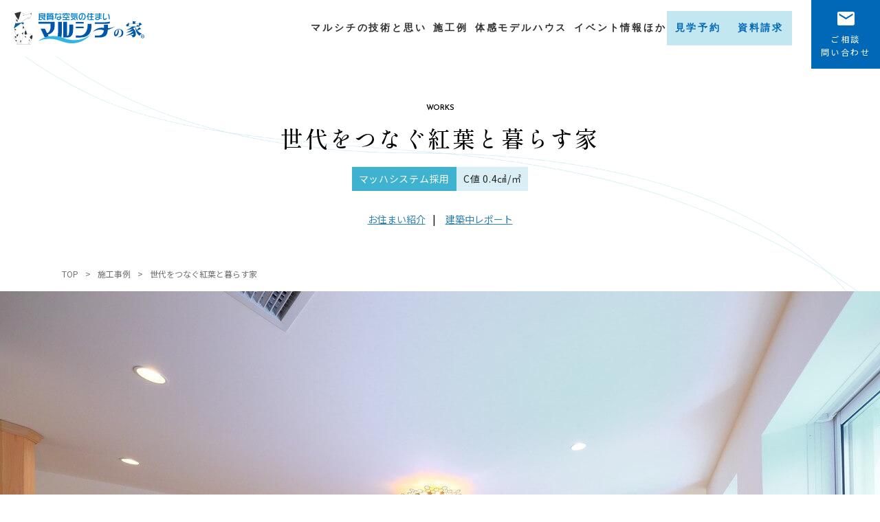

--- FILE ---
content_type: text/html; charset=UTF-8
request_url: https://www.marushichi.co.jp/gallery/%E4%B8%96%E4%BB%A3%E3%82%92%E3%81%A4%E3%81%AA%E3%81%90%E7%B4%85%E8%91%89%E3%81%A8%E6%9A%AE%E3%82%89%E3%81%99%E5%AE%B6%E3%80%90%E3%83%9E%E3%83%83%E3%83%8F%E3%82%B7%E3%82%B9%E3%83%86%E3%83%A0%EF%BC%88ma/
body_size: 131303
content:
<!DOCTYPE html>
<html lang="ja">
<head>
  <meta charset="utf-8">
  <meta name="viewport" content="width=device-width, initial-scale=1, shrink-to-fit=no" />
  <meta name="format-detection" content="telephone=no">

  <!-- Webpage Title -->
  <link rel="preconnect" href="https://fonts.googleapis.com">
  <link rel="preconnect" href="https://fonts.gstatic.com" crossorigin>
  <link rel="preconnect" href="https://fonts.google.com">
  <link rel="preconnect" href="https://fonts.adobe.com/fonts/source-han-sans-japanese">
  <link href="https://fonts.googleapis.com/css2?family=Noto+Sans+JP:wght@100;300;400;500;700;900&family=Josefin+Sans:wght@600&family=Shippori+Mincho:wght@400;500;600;700;800&display=swap" rel="stylesheet">
  <link rel="stylesheet" type="text/css" href="https://stackpath.bootstrapcdn.com/font-awesome/4.7.0/css/font-awesome.min.css">
  <link rel="stylesheet" href="https://getbootstrap.com/docs/5.0/dist/css/bootstrap.min.css">
  <link rel="stylesheet" href="https://unpkg.com/swiper@7/swiper-bundle.min.css" />
  <link href="https://cdn.rawgit.com/michalsnik/aos/2.3.4/dist/aos.css" rel="stylesheet">
  <link rel="stylesheet" type="text/css" href="https://cdnjs.cloudflare.com/ajax/libs/vegas/2.5.4/vegas.min.css">

  <link rel="stylesheet" href="https://www.marushichi.co.jp/wp/wp-content/themes/marushichi1.1/css/BeerSlider.css">
  <link rel="stylesheet" href="https://www.marushichi.co.jp/wp/wp-content/themes/marushichi1.1/css/lightbox.css">
  <link rel="stylesheet" href="https://www.marushichi.co.jp/wp/wp-content/themes/marushichi1.1/style.css">
  <link rel="stylesheet" href="https://www.marushichi.co.jp/wp/wp-content/themes/marushichi1.1/css/style.css?ver=20250912">
  <link rel="stylesheet" href="https://www.marushichi.co.jp/wp/wp-content/themes/marushichi1.1/css/menu.css?ver=20250912">  
    <title>世代をつなぐ紅葉と暮らす家 &#8211; 春日井の注文住宅は丸七ホーム</title>
<meta name='robots' content='max-image-preview:large' />
<link rel='dns-prefetch' href='//s.w.org' />
<script type="text/javascript">
window._wpemojiSettings = {"baseUrl":"https:\/\/s.w.org\/images\/core\/emoji\/13.1.0\/72x72\/","ext":".png","svgUrl":"https:\/\/s.w.org\/images\/core\/emoji\/13.1.0\/svg\/","svgExt":".svg","source":{"concatemoji":"https:\/\/www.marushichi.co.jp\/wp\/wp-includes\/js\/wp-emoji-release.min.js"}};
/*! This file is auto-generated */
!function(e,a,t){var n,r,o,i=a.createElement("canvas"),p=i.getContext&&i.getContext("2d");function s(e,t){var a=String.fromCharCode;p.clearRect(0,0,i.width,i.height),p.fillText(a.apply(this,e),0,0);e=i.toDataURL();return p.clearRect(0,0,i.width,i.height),p.fillText(a.apply(this,t),0,0),e===i.toDataURL()}function c(e){var t=a.createElement("script");t.src=e,t.defer=t.type="text/javascript",a.getElementsByTagName("head")[0].appendChild(t)}for(o=Array("flag","emoji"),t.supports={everything:!0,everythingExceptFlag:!0},r=0;r<o.length;r++)t.supports[o[r]]=function(e){if(!p||!p.fillText)return!1;switch(p.textBaseline="top",p.font="600 32px Arial",e){case"flag":return s([127987,65039,8205,9895,65039],[127987,65039,8203,9895,65039])?!1:!s([55356,56826,55356,56819],[55356,56826,8203,55356,56819])&&!s([55356,57332,56128,56423,56128,56418,56128,56421,56128,56430,56128,56423,56128,56447],[55356,57332,8203,56128,56423,8203,56128,56418,8203,56128,56421,8203,56128,56430,8203,56128,56423,8203,56128,56447]);case"emoji":return!s([10084,65039,8205,55357,56613],[10084,65039,8203,55357,56613])}return!1}(o[r]),t.supports.everything=t.supports.everything&&t.supports[o[r]],"flag"!==o[r]&&(t.supports.everythingExceptFlag=t.supports.everythingExceptFlag&&t.supports[o[r]]);t.supports.everythingExceptFlag=t.supports.everythingExceptFlag&&!t.supports.flag,t.DOMReady=!1,t.readyCallback=function(){t.DOMReady=!0},t.supports.everything||(n=function(){t.readyCallback()},a.addEventListener?(a.addEventListener("DOMContentLoaded",n,!1),e.addEventListener("load",n,!1)):(e.attachEvent("onload",n),a.attachEvent("onreadystatechange",function(){"complete"===a.readyState&&t.readyCallback()})),(n=t.source||{}).concatemoji?c(n.concatemoji):n.wpemoji&&n.twemoji&&(c(n.twemoji),c(n.wpemoji)))}(window,document,window._wpemojiSettings);
</script>
<style type="text/css">
img.wp-smiley,
img.emoji {
	display: inline !important;
	border: none !important;
	box-shadow: none !important;
	height: 1em !important;
	width: 1em !important;
	margin: 0 0.07em !important;
	vertical-align: -0.1em !important;
	background: none !important;
	padding: 0 !important;
}
</style>
	<link rel='stylesheet' id='wp-block-library-css'  href='https://www.marushichi.co.jp/wp/wp-includes/css/dist/block-library/style.min.css' type='text/css' media='all' />
<style id='global-styles-inline-css' type='text/css'>
body{--wp--preset--color--black: #000000;--wp--preset--color--cyan-bluish-gray: #abb8c3;--wp--preset--color--white: #ffffff;--wp--preset--color--pale-pink: #f78da7;--wp--preset--color--vivid-red: #cf2e2e;--wp--preset--color--luminous-vivid-orange: #ff6900;--wp--preset--color--luminous-vivid-amber: #fcb900;--wp--preset--color--light-green-cyan: #7bdcb5;--wp--preset--color--vivid-green-cyan: #00d084;--wp--preset--color--pale-cyan-blue: #8ed1fc;--wp--preset--color--vivid-cyan-blue: #0693e3;--wp--preset--color--vivid-purple: #9b51e0;--wp--preset--gradient--vivid-cyan-blue-to-vivid-purple: linear-gradient(135deg,rgba(6,147,227,1) 0%,rgb(155,81,224) 100%);--wp--preset--gradient--light-green-cyan-to-vivid-green-cyan: linear-gradient(135deg,rgb(122,220,180) 0%,rgb(0,208,130) 100%);--wp--preset--gradient--luminous-vivid-amber-to-luminous-vivid-orange: linear-gradient(135deg,rgba(252,185,0,1) 0%,rgba(255,105,0,1) 100%);--wp--preset--gradient--luminous-vivid-orange-to-vivid-red: linear-gradient(135deg,rgba(255,105,0,1) 0%,rgb(207,46,46) 100%);--wp--preset--gradient--very-light-gray-to-cyan-bluish-gray: linear-gradient(135deg,rgb(238,238,238) 0%,rgb(169,184,195) 100%);--wp--preset--gradient--cool-to-warm-spectrum: linear-gradient(135deg,rgb(74,234,220) 0%,rgb(151,120,209) 20%,rgb(207,42,186) 40%,rgb(238,44,130) 60%,rgb(251,105,98) 80%,rgb(254,248,76) 100%);--wp--preset--gradient--blush-light-purple: linear-gradient(135deg,rgb(255,206,236) 0%,rgb(152,150,240) 100%);--wp--preset--gradient--blush-bordeaux: linear-gradient(135deg,rgb(254,205,165) 0%,rgb(254,45,45) 50%,rgb(107,0,62) 100%);--wp--preset--gradient--luminous-dusk: linear-gradient(135deg,rgb(255,203,112) 0%,rgb(199,81,192) 50%,rgb(65,88,208) 100%);--wp--preset--gradient--pale-ocean: linear-gradient(135deg,rgb(255,245,203) 0%,rgb(182,227,212) 50%,rgb(51,167,181) 100%);--wp--preset--gradient--electric-grass: linear-gradient(135deg,rgb(202,248,128) 0%,rgb(113,206,126) 100%);--wp--preset--gradient--midnight: linear-gradient(135deg,rgb(2,3,129) 0%,rgb(40,116,252) 100%);--wp--preset--duotone--dark-grayscale: url('#wp-duotone-dark-grayscale');--wp--preset--duotone--grayscale: url('#wp-duotone-grayscale');--wp--preset--duotone--purple-yellow: url('#wp-duotone-purple-yellow');--wp--preset--duotone--blue-red: url('#wp-duotone-blue-red');--wp--preset--duotone--midnight: url('#wp-duotone-midnight');--wp--preset--duotone--magenta-yellow: url('#wp-duotone-magenta-yellow');--wp--preset--duotone--purple-green: url('#wp-duotone-purple-green');--wp--preset--duotone--blue-orange: url('#wp-duotone-blue-orange');--wp--preset--font-size--small: 13px;--wp--preset--font-size--medium: 20px;--wp--preset--font-size--large: 36px;--wp--preset--font-size--x-large: 42px;}.has-black-color{color: var(--wp--preset--color--black) !important;}.has-cyan-bluish-gray-color{color: var(--wp--preset--color--cyan-bluish-gray) !important;}.has-white-color{color: var(--wp--preset--color--white) !important;}.has-pale-pink-color{color: var(--wp--preset--color--pale-pink) !important;}.has-vivid-red-color{color: var(--wp--preset--color--vivid-red) !important;}.has-luminous-vivid-orange-color{color: var(--wp--preset--color--luminous-vivid-orange) !important;}.has-luminous-vivid-amber-color{color: var(--wp--preset--color--luminous-vivid-amber) !important;}.has-light-green-cyan-color{color: var(--wp--preset--color--light-green-cyan) !important;}.has-vivid-green-cyan-color{color: var(--wp--preset--color--vivid-green-cyan) !important;}.has-pale-cyan-blue-color{color: var(--wp--preset--color--pale-cyan-blue) !important;}.has-vivid-cyan-blue-color{color: var(--wp--preset--color--vivid-cyan-blue) !important;}.has-vivid-purple-color{color: var(--wp--preset--color--vivid-purple) !important;}.has-black-background-color{background-color: var(--wp--preset--color--black) !important;}.has-cyan-bluish-gray-background-color{background-color: var(--wp--preset--color--cyan-bluish-gray) !important;}.has-white-background-color{background-color: var(--wp--preset--color--white) !important;}.has-pale-pink-background-color{background-color: var(--wp--preset--color--pale-pink) !important;}.has-vivid-red-background-color{background-color: var(--wp--preset--color--vivid-red) !important;}.has-luminous-vivid-orange-background-color{background-color: var(--wp--preset--color--luminous-vivid-orange) !important;}.has-luminous-vivid-amber-background-color{background-color: var(--wp--preset--color--luminous-vivid-amber) !important;}.has-light-green-cyan-background-color{background-color: var(--wp--preset--color--light-green-cyan) !important;}.has-vivid-green-cyan-background-color{background-color: var(--wp--preset--color--vivid-green-cyan) !important;}.has-pale-cyan-blue-background-color{background-color: var(--wp--preset--color--pale-cyan-blue) !important;}.has-vivid-cyan-blue-background-color{background-color: var(--wp--preset--color--vivid-cyan-blue) !important;}.has-vivid-purple-background-color{background-color: var(--wp--preset--color--vivid-purple) !important;}.has-black-border-color{border-color: var(--wp--preset--color--black) !important;}.has-cyan-bluish-gray-border-color{border-color: var(--wp--preset--color--cyan-bluish-gray) !important;}.has-white-border-color{border-color: var(--wp--preset--color--white) !important;}.has-pale-pink-border-color{border-color: var(--wp--preset--color--pale-pink) !important;}.has-vivid-red-border-color{border-color: var(--wp--preset--color--vivid-red) !important;}.has-luminous-vivid-orange-border-color{border-color: var(--wp--preset--color--luminous-vivid-orange) !important;}.has-luminous-vivid-amber-border-color{border-color: var(--wp--preset--color--luminous-vivid-amber) !important;}.has-light-green-cyan-border-color{border-color: var(--wp--preset--color--light-green-cyan) !important;}.has-vivid-green-cyan-border-color{border-color: var(--wp--preset--color--vivid-green-cyan) !important;}.has-pale-cyan-blue-border-color{border-color: var(--wp--preset--color--pale-cyan-blue) !important;}.has-vivid-cyan-blue-border-color{border-color: var(--wp--preset--color--vivid-cyan-blue) !important;}.has-vivid-purple-border-color{border-color: var(--wp--preset--color--vivid-purple) !important;}.has-vivid-cyan-blue-to-vivid-purple-gradient-background{background: var(--wp--preset--gradient--vivid-cyan-blue-to-vivid-purple) !important;}.has-light-green-cyan-to-vivid-green-cyan-gradient-background{background: var(--wp--preset--gradient--light-green-cyan-to-vivid-green-cyan) !important;}.has-luminous-vivid-amber-to-luminous-vivid-orange-gradient-background{background: var(--wp--preset--gradient--luminous-vivid-amber-to-luminous-vivid-orange) !important;}.has-luminous-vivid-orange-to-vivid-red-gradient-background{background: var(--wp--preset--gradient--luminous-vivid-orange-to-vivid-red) !important;}.has-very-light-gray-to-cyan-bluish-gray-gradient-background{background: var(--wp--preset--gradient--very-light-gray-to-cyan-bluish-gray) !important;}.has-cool-to-warm-spectrum-gradient-background{background: var(--wp--preset--gradient--cool-to-warm-spectrum) !important;}.has-blush-light-purple-gradient-background{background: var(--wp--preset--gradient--blush-light-purple) !important;}.has-blush-bordeaux-gradient-background{background: var(--wp--preset--gradient--blush-bordeaux) !important;}.has-luminous-dusk-gradient-background{background: var(--wp--preset--gradient--luminous-dusk) !important;}.has-pale-ocean-gradient-background{background: var(--wp--preset--gradient--pale-ocean) !important;}.has-electric-grass-gradient-background{background: var(--wp--preset--gradient--electric-grass) !important;}.has-midnight-gradient-background{background: var(--wp--preset--gradient--midnight) !important;}.has-small-font-size{font-size: var(--wp--preset--font-size--small) !important;}.has-medium-font-size{font-size: var(--wp--preset--font-size--medium) !important;}.has-large-font-size{font-size: var(--wp--preset--font-size--large) !important;}.has-x-large-font-size{font-size: var(--wp--preset--font-size--x-large) !important;}
</style>
<link rel='stylesheet' id='foogallery-core-css'  href='https://www.marushichi.co.jp/wp/wp-content/plugins/foogallery/extensions/default-templates/shared/css/foogallery.min.css' type='text/css' media='all' />
<link rel='stylesheet' id='contact-form-7-css'  href='https://www.marushichi.co.jp/wp/wp-content/plugins/contact-form-7/includes/css/styles.css' type='text/css' media='all' />
<link rel='stylesheet' id='contact-form-7-confirm-css'  href='https://www.marushichi.co.jp/wp/wp-content/plugins/contact-form-7-add-confirm/includes/css/styles.css' type='text/css' media='all' />
<link rel='stylesheet' id='foobox-free-min-css'  href='https://www.marushichi.co.jp/wp/wp-content/plugins/foobox-image-lightbox/free/css/foobox.free.min.css' type='text/css' media='all' />
<script type='text/javascript' src='https://www.marushichi.co.jp/wp/wp-includes/js/jquery/jquery.min.js' id='jquery-core-js'></script>
<script type='text/javascript' src='https://www.marushichi.co.jp/wp/wp-includes/js/jquery/jquery-migrate.min.js' id='jquery-migrate-js'></script>
<script type='text/javascript' id='foobox-free-min-js-before'>
/* Run FooBox FREE (v2.7.25) */
var FOOBOX = window.FOOBOX = {
	ready: true,
	disableOthers: false,
	o: {wordpress: { enabled: true }, countMessage:'image %index of %total', captions: { dataTitle: ["captionTitle","title"], dataDesc: ["captionDesc","description"] }, excludes:'.fbx-link,.nofoobox,.nolightbox,a[href*="pinterest.com/pin/create/button/"]', affiliate : { enabled: false }},
	selectors: [
		".foogallery-container.foogallery-lightbox-foobox", ".foogallery-container.foogallery-lightbox-foobox-free", ".gallery", ".wp-block-gallery", ".wp-caption", ".wp-block-image", "a:has(img[class*=wp-image-])", ".foobox"
	],
	pre: function( $ ){
		// Custom JavaScript (Pre)
		
	},
	post: function( $ ){
		// Custom JavaScript (Post)
		
		// Custom Captions Code
		
	},
	custom: function( $ ){
		// Custom Extra JS
		
	}
};
</script>
<script type='text/javascript' src='https://www.marushichi.co.jp/wp/wp-content/plugins/foobox-image-lightbox/free/js/foobox.free.min.js' id='foobox-free-min-js'></script>
<link rel="https://api.w.org/" href="https://www.marushichi.co.jp/wp-json/" /><link rel="alternate" type="application/json" href="https://www.marushichi.co.jp/wp-json/wp/v2/gallery/2755" /><link rel="EditURI" type="application/rsd+xml" title="RSD" href="https://www.marushichi.co.jp/wp/xmlrpc.php?rsd" />
<link rel="wlwmanifest" type="application/wlwmanifest+xml" href="https://www.marushichi.co.jp/wp/wp-includes/wlwmanifest.xml" /> 
<link rel='shortlink' href='https://www.marushichi.co.jp/?p=2755' />
<link rel="alternate" type="application/json+oembed" href="https://www.marushichi.co.jp/wp-json/oembed/1.0/embed?url=https%3A%2F%2Fwww.marushichi.co.jp%2Fgallery%2F%25e4%25b8%2596%25e4%25bb%25a3%25e3%2582%2592%25e3%2581%25a4%25e3%2581%25aa%25e3%2581%2590%25e7%25b4%2585%25e8%2591%2589%25e3%2581%25a8%25e6%259a%25ae%25e3%2582%2589%25e3%2581%2599%25e5%25ae%25b6%25e3%2580%2590%25e3%2583%259e%25e3%2583%2583%25e3%2583%258f%25e3%2582%25b7%25e3%2582%25b9%25e3%2583%2586%25e3%2583%25a0%25ef%25bc%2588ma%2F" />
<link rel="alternate" type="text/xml+oembed" href="https://www.marushichi.co.jp/wp-json/oembed/1.0/embed?url=https%3A%2F%2Fwww.marushichi.co.jp%2Fgallery%2F%25e4%25b8%2596%25e4%25bb%25a3%25e3%2582%2592%25e3%2581%25a4%25e3%2581%25aa%25e3%2581%2590%25e7%25b4%2585%25e8%2591%2589%25e3%2581%25a8%25e6%259a%25ae%25e3%2582%2589%25e3%2581%2599%25e5%25ae%25b6%25e3%2580%2590%25e3%2583%259e%25e3%2583%2583%25e3%2583%258f%25e3%2582%25b7%25e3%2582%25b9%25e3%2583%2586%25e3%2583%25a0%25ef%25bc%2588ma%2F&#038;format=xml" />
    <script type="text/javascript">
    (function(){
            var t = function(){
                window._pt_sp_2 = [];
                _pt_sp_2.push('setAccount,26772664');
                var _protocol = (("https:" == document.location.protocol) ? " https://" : " http://");
                (function() {
                    var atag = document.createElement('script'); atag.type = 'text/javascript'; atag.async = true;
                    atag.src = _protocol + 'js.ptengine.com/pta.js';
                    var stag = document.createElement('script'); stag.type = 'text/javascript'; stag.async = true;
                    stag.src = _protocol + 'js.ptengine.com/pts.js';
                    var s = document.getElementsByTagName('script')[0]; 
                    s.parentNode.insertBefore(atag, s);s.parentNode.insertBefore(stag, s);
                })();
            }
            if(window.attachEvent){
                window.attachEvent("onload",t);
            }else if(window.addEventListener){
                window.addEventListener("load",t,false);
            }else{
                t();
            }
        })();
    </script>

<!-- Google tag (gtag.js) -->
<script async src="https://www.googletagmanager.com/gtag/js?id=G-FE3ZFL1MNP"></script>
<script>
window.dataLayer = window.dataLayer || [];
function gtag(){dataLayer.push(arguments);}
gtag('js', new Date());

gtag('config', 'G-FE3ZFL1MNP');
</script><link rel="icon" href="https://www.marushichi.co.jp/wp/wp-content/uploads/2025/02/cropped-4495bed8051fcc9fd4ac4bababda36e3-32x32.png" sizes="32x32" />
<link rel="icon" href="https://www.marushichi.co.jp/wp/wp-content/uploads/2025/02/cropped-4495bed8051fcc9fd4ac4bababda36e3-192x192.png" sizes="192x192" />
<link rel="apple-touch-icon" href="https://www.marushichi.co.jp/wp/wp-content/uploads/2025/02/cropped-4495bed8051fcc9fd4ac4bababda36e3-180x180.png" />
<meta name="msapplication-TileImage" content="https://www.marushichi.co.jp/wp/wp-content/uploads/2025/02/cropped-4495bed8051fcc9fd4ac4bababda36e3-270x270.png" />
		<style type="text/css" id="wp-custom-css">
			@media screen and (min-width: 1024px){
	footer#footer{
		padding-bottom: 140px;
	}
}		</style>
		</head>

<body class="gallery-template-default single single-gallery postid-2755">


  <!-- header section -->
    <header id="header">
    <div class="header_main" id="headerInner">
      <div class="logo">
        <!-- <h1 style="display: none;">愛知県春日井市の注文住宅は丸七ホーム</h1> -->
        <a href="https://www.marushichi.co.jp/">
          <img src="https://www.marushichi.co.jp/wp/wp-content/themes/marushichi1.1/images/logo.svg" alt="logo" width="190">
        </a>
      </div>
      <div class="menu" id="headerBox03">
        <ul>
          <li class="meg pc pc-1175">
            <a href="https://www.marushichi.co.jp/technology/">
              <p>マルシチの技術と思い</p>
            </a>
            <div class="megamenu">
              <div class="menu_inner">
                <div class="subtitle">
                  <div class="subtitle_inner">
                    <div class="title">マルシチの<br>技術と思い</div>
                    <div class="title_e">TECHNOLOGY ＆<br>PHILOSOPHY</div>
                  </div>
                </div>
                <div class="menu_content">
                  <ul class="menu_main">
                    <li class="item">
                      <div class="title parent"><a href="https://www.marushichi.co.jp/technology/">マルシチの技術</a></div>
                      <ul class="children">
                        <li class="item"><a class="title link" href="https://www.marushichi.co.jp/technology/mahat/">全館空調マッハシステム</a></li>
                        <li class="item"><a class="title link" href="https://www.marushichi.co.jp/technology/external-insulation/">マッハシステムを活かすオール外断熱</a></li>
                        <li class="item"><a class="title link" href="https://www.marushichi.co.jp/technology/seismic/">地震に強い耐震構造</a></li>
                      </ul>
                    </li>
                    <li class="item">
                      <a class="title link" href="https://www.marushichi.co.jp/philosophy/">マルシチの想い</a>
                    </li>
                    <li class="item">
                      <a class="title link" href="https://www.marushichi.co.jp/reform/">リフォーム・リノベーション</a>
                    </li>
                    <li class="item">
                      <a class="title link" href="https://www.marushichi.co.jp/pet/">ペット愛好家住宅</a>
                    </li>
                    <li class="item">
                      <a class="title link" href="https://www.marushichi.co.jp/craftsman/">マルシチの大工</a>
                    </li>
                    <li class="item">
                      <a class="title link" href="https://www.marushichi.co.jp/staff/">マルシチのスタッフ</a>
                    </li>
                    <li class="item">
                      <a class="title link" href="https://www.marushichi.co.jp/support/">アフターサポート</a>
                    </li>
                  </ul>
                  <ul class="menu_child"></ul>
                </div>
              </div>
            </div>
          </li>
          <li class="meg pc pc-1175">
            <a href="https://www.marushichi.co.jp/gallery/">
              <p>施工例</p>
            </a>
            <div class="megamenu">
              <div class="menu_inner">
                <div class="subtitle">
                  <div class="subtitle_inner">
                    <div class="title">施工例</div>
                    <div class="title_e">CONSTRUCTION EXAMPLE</div>
                  </div>
                </div>
                <div class="menu_content">
                  <ul class="menu_main">
                    <li class="item">
                      <a class="title link" href="https://www.marushichi.co.jp/?s=&constructions[]=建築中の家">ただいま建築中</a>
                    </li>
                    <li class="item">
                      <a class="title link" href="https://www.marushichi.co.jp/?s=&constructions[]=完成した家">新築完成事例</a>
                    </li>
                    <li class="item">
                      <a class="title link" href="https://www.marushichi.co.jp/reformworks/">リフォーム・リノベーション事例</a>
                    </li>
                  </ul>
                  <ul class="menu_child"></ul>
                </div>
              </div>
            </div>
          </li>
          <li class="meg pc pc-1175">
            <a href="https://www.marushichi.co.jp/kiraku/">
              <p>体感モデルハウス</p>
            </a>
            <div class="megamenu">
              <div class="menu_inner">
                <div class="subtitle">
                  <div class="subtitle_inner">
                    <div class="title">体感モデル<br>ハウス</div>
                    <div class="title_e">EXPERIENCE MODEL HOME</div>
                  </div>
                </div>
                <div class="menu_content">
                  <div class="menu_images">
                    <a class="item" href="https://www.marushichi.co.jp/kiraku/">
                      <img src="https://www.marushichi.co.jp/wp/wp-content/themes/marushichi1.1/img/common/menu_thumb_kiraku.jpg" loading="lazy">
                      <div class="text">木楽　KIRAKU</div>
                    </a>
                    <a class="item" href="https://www.marushichi.co.jp/solana/">
                      <img src="https://www.marushichi.co.jp/wp/wp-content/themes/marushichi1.1/img/common/menu_thumb_solana.jpg" loading="lazy">
                      <div class="text">ソラーナ　solana</div>
                    </a>
                  </div>
                </div>
              </div>
            </div>
          </li>
          <li class="meg pc pc-1175">
            <a href="">
              <p>イベント情報ほか</p>
            </a>
            <div class="megamenu">
              <div class="menu_inner">
                <div class="subtitle">
                  <div class="subtitle_inner">
                    <div class="title">イベント<br>情報ほか</div>
                    <div class="title_e">EVENT INFORMATION<br>ETC.</div>
                  </div>
                </div>
                <div class="menu_content">
                  <ul class="menu_main">
                    <li class="item">
                      <div class="title parent">イベント情報</div>
                      <ul class="children">
                        <li class="item"><a class="title link" href="https://www.marushichi.co.jp/category/notice/">イベント予告</a></li>
                        <li class="item"><a class="title link" href="https://www.marushichi.co.jp/category/report/">イベント報告</a></li>
                      </ul>
                    </li>
                    <li class="item">
                      <div class="title parent">ニュース・トピックス</div>
                      <ul class="children">
                        <li class="item"><a class="title link" href="https://www.marushichi.co.jp/blog/">マルシチ ブログ</a></li>
                        <li class="item"><a class="title link" href="https://www.marushichi.co.jp/?s=&houmonkis%5B%5D=%E3%81%8A%E4%BD%8F%E3%81%BE%E3%81%84%E8%A8%AA%E5%95%8F%E8%A8%98">お住まい訪問記</a></li>
                        <li class="item"><a class="title link" href="https://www.marushichi.co.jp/tips/">家づくり豆知識</a></li>
                        <li class="item"><a class="title link" href="">新着情報</a></li>
                      </ul> 
                    </li>
                    <li class="item">
                      <a class="title link" href="https://www.marushichi.co.jp/%e5%85%a8%e9%a4%a8%e7%a9%ba%e8%aa%bf%e3%83%9e%e3%83%83%e3%83%8f%e3%82%b7%e3%82%b9%e3%83%86%e3%83%a0%e3%81%ae%e4%bd%8f%e3%81%bf%e5%bf%83%e5%9c%b0%e3%81%8c%e4%bd%93%e6%84%9f%e3%81%a7%e3%81%8d%e3%82%8b/">住み心地を体感！宿泊体験会</a>
                    </li>
                    <li class="item">
                      <a class="title link" href="https://www.marushichi.co.jp/company/">会社概要</a>
                    </li>
                    <li class="item">
                      <a class="title link" href="https://en-gage.net/marushichikyujin_saiyo/">採用情報</a>
                    </li> 
                  </ul>
                  <ul class="menu_child"></ul>
                </div>
              </div>
            </div>
          </li>
          <li class="other_menu">
            <a href="https://www.marushichi.co.jp/category/notice/">
              <p>見学<br class="sp sp-1175">予約</p>
            </a>
          </li>
          <li class="other_menu">
            <a href="https://www.marushichi.co.jp/catalog/">
              <p>資料<br class="sp sp-1175">請求</p>
            </a>
          </li>
          <li class="other_menu wide hidden">
            <a href="https://www.marushichi.co.jp/catalog/">
              <p>カタログ請求</p>
            </a>
          </li>
        </ul>
      </div>
    </div>
    <div class="contact_menu pc pc-1175">
      <a href="https://www.marushichi.co.jp/contact/"><img src="https://www.marushichi.co.jp/wp/wp-content/themes/marushichi1.1/images/contact_icon.svg" alt="" loading="lazy">
        <p>ご相談<br>問い合わせ</p>
      </a>
    </div>
    <div class="sp-menu-btn sp sp-1175">
      <div class="btn-trigger" id="btn07">
        <span></span>
        <span></span>
        <span></span>
      </div>
    </div>
  </header>
    <!-- header section end -->

<main class="gallery_single">
  <div class="single_header">
    <p class="single_type-title">WORKS</p>
    <h1 class="single_heading">世代をつなぐ紅葉と暮らす家</h1>

    <div class="post-list_features single_features">
      <p>マッハシステム採用</p><p>C値 0.4㎠/㎡</p>    </div>

    <ul class="single_innerlink">
      <li id="main-content"><a href="#main-contnet">お住まい紹介</a></li>
      <li id="link-houmonki"><a href="#houmonki">お住まい訪問記</a></li>
      <li id="link-report"><a href="#report">建築中レポート </a></li>
    </ul>

  </div>
  <nav class="breadcrumb">
    <div class="inner">
      <ul class="breadcrumb_list">
        <li class="breadcrumb_list-item">TOP</li>
        <li class="breadcrumb_list-item"><a href="/gallery"><a href="https://www.marushichi.co.jp/gallery/">施工事例</a></a></li>
        <li class="breadcrumb_list-item">世代をつなぐ紅葉と暮らす家</li>
      </ul>
    </div>
  </nav>

  <figure class="single_thumbnail">
          <img width="1280" height="853" src="https://www.marushichi.co.jp/wp/wp-content/uploads/2019/07/4ca9d414aa22be47d1253d1935ba34e4.jpg" class="attachment-post-thumbnail size-post-thumbnail wp-post-image" alt="リビング" loading="lazy" srcset="https://www.marushichi.co.jp/wp/wp-content/uploads/2019/07/4ca9d414aa22be47d1253d1935ba34e4.jpg 1280w, https://www.marushichi.co.jp/wp/wp-content/uploads/2019/07/4ca9d414aa22be47d1253d1935ba34e4-300x200.jpg 300w, https://www.marushichi.co.jp/wp/wp-content/uploads/2019/07/4ca9d414aa22be47d1253d1935ba34e4-768x512.jpg 768w, https://www.marushichi.co.jp/wp/wp-content/uploads/2019/07/4ca9d414aa22be47d1253d1935ba34e4-1024x682.jpg 1024w, https://www.marushichi.co.jp/wp/wp-content/uploads/2019/07/4ca9d414aa22be47d1253d1935ba34e4-255x171.jpg 255w, https://www.marushichi.co.jp/wp/wp-content/uploads/2019/07/4ca9d414aa22be47d1253d1935ba34e4-686x456.jpg 686w, https://www.marushichi.co.jp/wp/wp-content/uploads/2019/07/4ca9d414aa22be47d1253d1935ba34e4-410x274.jpg 410w" sizes="(max-width: 1280px) 100vw, 1280px" />      </figure>

  <div class="single_content gallery-content" id="main-contnet">
    <div class="inner _narrow">
      <p class="lead-message">建物の特徴： 長期優良住宅・耐震等級２取得</p>      <div class="info">
        <div class="catBox">
                      <p><span class="subttl">敷地面積</span>  <span>343.68㎡（103.96坪）</span></p>
          
                      <p><span class="subttl">延床面積</span>  <span>194.57㎡（58.85坪）</span></p>
          
                      <p><span class="subttl">家族構成</span>  <span>ご夫婦＋お子様２人</span></p>
          
                      <p><span class="subttl">竣工</span>  <span>2019年6月</span></p>
          
                      <p><span class="subttl">所在地</span>  <span>愛知県名古屋市千種区</span></p>
          
                      <p><span class="subttl">間取り</span>  <span>５ＬＤＫ</span></p>
          
                      <p><span class="subttl">階数</span>  <span>２階</span></p>
                  </div>
      </div>
            <div class="gallery-images">
              </div>
      <div class="gallery-images minigallery">
        			<style>
                #foogallery-gallery-3430.fg-justified .fg-item {
                    margin-right: 1px;
                    margin-bottom: 1px;
                }

                #foogallery-gallery-3430.fg-justified .fg-image {
                    height: 350px;
                }
			</style>
			<div class="foogallery foogallery-container foogallery-justified foogallery-lightbox-foobox fg-justified fg-light fg-border-thin fg-shadow-outline fg-loading-default fg-loaded-fade-in fg-caption-hover fg-hover-fade fg-hover-zoom fg-ready" id="foogallery-gallery-3430" data-foogallery="{&quot;item&quot;:{&quot;showCaptionTitle&quot;:true,&quot;showCaptionDescription&quot;:true},&quot;lazy&quot;:false,&quot;src&quot;:&quot;src&quot;,&quot;srcset&quot;:&quot;srcset&quot;,&quot;template&quot;:{&quot;rowHeight&quot;:350,&quot;maxRowHeight&quot;:700,&quot;margins&quot;:1,&quot;align&quot;:&quot;center&quot;,&quot;lastRow&quot;:&quot;smart&quot;}}" >
	<div class="fg-item fg-type-image fg-loaded"><figure class="fg-item-inner"><a href="https://www.marushichi.co.jp/wp/wp-content/uploads/2019/07/61c2bf0da278d3c0e3c41bbc0db56ef5.jpg" data-caption-title="外観" data-caption-desc="付柱をアクセントに淡い色でまとめた外観。駐車場や外構の工事を引き続き行っています。" data-attachment-id="3431" class="fg-thumb" data-rel="lightbox-image-0" data-rl_title="" data-rl_caption=""><span class="fg-image-wrap"><img src="https://www.marushichi.co.jp/wp/wp-content/uploads/cache/2019/07/61c2bf0da278d3c0e3c41bbc0db56ef5/10152479.jpg" alt="外観" title="" height="700" width="1050" class="skip-lazy fg-image" loading="eager"></span><span class="fg-image-overlay"></span></a><figcaption class="fg-caption"><div class="fg-caption-inner"><div class="fg-caption-title">外観</div><div class="fg-caption-desc">付柱をアクセントに淡い色でまとめた外観。駐車場や外構の工事を引き続き行っています。</div></div></figcaption></figure><div class="fg-loader"></div></div><div class="fg-item fg-type-image fg-loaded"><figure class="fg-item-inner"><a href="https://www.marushichi.co.jp/wp/wp-content/uploads/2019/07/fd422693eed4ed0c693ae17363f313c2.jpg" data-caption-title="玄関ホール" data-caption-desc="メイン玄関の土間には人造大理石を、ホールの床には大理石を用い、重厚感ある空間に仕上げました。" data-attachment-id="3432" class="fg-thumb" data-rel="lightbox-image-1" data-rl_title="" data-rl_caption=""><span class="fg-image-wrap"><img src="https://www.marushichi.co.jp/wp/wp-content/uploads/cache/2019/07/fd422693eed4ed0c693ae17363f313c2/2794262500.jpg" alt="玄関ホール" title="" height="700" width="1050" class="skip-lazy fg-image" loading="eager"></span><span class="fg-image-overlay"></span></a><figcaption class="fg-caption"><div class="fg-caption-inner"><div class="fg-caption-title">玄関ホール</div><div class="fg-caption-desc">メイン玄関の土間には人造大理石を、ホールの床には大理石を用い、重厚感ある空間に仕上げました。</div></div></figcaption></figure><div class="fg-loader"></div></div><div class="fg-item fg-type-image fg-loaded"><figure class="fg-item-inner"><a href="https://www.marushichi.co.jp/wp/wp-content/uploads/2019/07/9e1c0631eea911b4b3a4f416359d6a22.jpg" data-caption-title="玄関ホール" data-caption-desc="全館空調マッハシステムにより、室内に温度差がほとんどないため、玄関ホールからリビングへはオープンにつながります。" data-attachment-id="3433" class="fg-thumb" data-rel="lightbox-image-2" data-rl_title="" data-rl_caption=""><span class="fg-image-wrap"><img src="https://www.marushichi.co.jp/wp/wp-content/uploads/cache/2019/07/9e1c0631eea911b4b3a4f416359d6a22/3674493252.jpg" alt="玄関ホール" title="" height="700" width="466" class="skip-lazy fg-image" loading="eager"></span><span class="fg-image-overlay"></span></a><figcaption class="fg-caption"><div class="fg-caption-inner"><div class="fg-caption-title">玄関ホール</div><div class="fg-caption-desc">全館空調マッハシステムにより、室内に温度差がほとんどないため、玄関ホールからリビングへはオープンにつながります。</div></div></figcaption></figure><div class="fg-loader"></div></div><div class="fg-item fg-type-image fg-loaded"><figure class="fg-item-inner"><a href="https://www.marushichi.co.jp/wp/wp-content/uploads/2019/07/4ca9d414aa22be47d1253d1935ba34e4.jpg" data-caption-title="リビング" data-caption-desc="床には足ざわりの良い桧のフローリングをセレクト。" data-attachment-id="3434" class="fg-thumb" data-rel="lightbox-image-3" data-rl_title="" data-rl_caption=""><span class="fg-image-wrap"><img src="https://www.marushichi.co.jp/wp/wp-content/uploads/cache/2019/07/4ca9d414aa22be47d1253d1935ba34e4/2221308605.jpg" alt="リビング" title="" height="700" width="1050" class="skip-lazy fg-image" loading="eager"></span><span class="fg-image-overlay"></span></a><figcaption class="fg-caption"><div class="fg-caption-inner"><div class="fg-caption-title">リビング</div><div class="fg-caption-desc">床には足ざわりの良い桧のフローリングをセレクト。</div></div></figcaption></figure><div class="fg-loader"></div></div><div class="fg-item fg-type-image fg-loaded"><figure class="fg-item-inner"><a href="https://www.marushichi.co.jp/wp/wp-content/uploads/2019/07/5071e380aa58a4ca4bbff1e6b6743ae5.jpg" data-caption-title="リビング" data-caption-desc="東にＤＫ、西に和室がつながるリビングは、実面積よりも広く感じます。" data-attachment-id="3435" class="fg-thumb" data-rel="lightbox-image-4" data-rl_title="" data-rl_caption=""><span class="fg-image-wrap"><img src="https://www.marushichi.co.jp/wp/wp-content/uploads/cache/2019/07/5071e380aa58a4ca4bbff1e6b6743ae5/683048559.jpg" alt="リビング" title="" height="700" width="1050" class="skip-lazy fg-image" loading="eager"></span><span class="fg-image-overlay"></span></a><figcaption class="fg-caption"><div class="fg-caption-inner"><div class="fg-caption-title">リビング</div><div class="fg-caption-desc">東にＤＫ、西に和室がつながるリビングは、実面積よりも広く感じます。</div></div></figcaption></figure><div class="fg-loader"></div></div><div class="fg-item fg-type-image fg-loaded"><figure class="fg-item-inner"><a href="https://www.marushichi.co.jp/wp/wp-content/uploads/2019/07/f048f0da5cc1918cbde29714ee66476d.jpg" data-caption-title="リビング階段" data-caption-desc="印象的な丸い円形の踏み段から掛けられた階段。" data-attachment-id="3436" class="fg-thumb" data-rel="lightbox-image-5" data-rl_title="" data-rl_caption=""><span class="fg-image-wrap"><img src="https://www.marushichi.co.jp/wp/wp-content/uploads/cache/2019/07/f048f0da5cc1918cbde29714ee66476d/915805561.jpg" alt="リビング階段" title="" height="700" width="466" class="skip-lazy fg-image" loading="eager"></span><span class="fg-image-overlay"></span></a><figcaption class="fg-caption"><div class="fg-caption-inner"><div class="fg-caption-title">リビング階段</div><div class="fg-caption-desc">印象的な丸い円形の踏み段から掛けられた階段。</div></div></figcaption></figure><div class="fg-loader"></div></div><div class="fg-item fg-type-image fg-loaded"><figure class="fg-item-inner"><a href="https://www.marushichi.co.jp/wp/wp-content/uploads/2019/07/082ac001efa4e617110315b1c6c4640d.jpg" data-caption-title="ＤＫ" data-caption-desc="リビングと床の種類を変えたダイニング。キッチンは汚れがついても掃除が簡単なフロアタイルを採用しています。" data-attachment-id="3440" class="fg-thumb" data-rel="lightbox-image-6" data-rl_title="" data-rl_caption=""><span class="fg-image-wrap"><img src="https://www.marushichi.co.jp/wp/wp-content/uploads/cache/2019/07/082ac001efa4e617110315b1c6c4640d/2254123888.jpg" alt="ＤＫ" title="" height="700" width="466" class="skip-lazy fg-image" loading="eager"></span><span class="fg-image-overlay"></span></a><figcaption class="fg-caption"><div class="fg-caption-inner"><div class="fg-caption-title">ＤＫ</div><div class="fg-caption-desc">リビングと床の種類を変えたダイニング。キッチンは汚れがついても掃除が簡単なフロアタイルを採用しています。</div></div></figcaption></figure><div class="fg-loader"></div></div><div class="fg-item fg-type-image fg-loaded"><figure class="fg-item-inner"><a href="https://www.marushichi.co.jp/wp/wp-content/uploads/2019/07/4bd6923b3da1825788c153a2741776d2.jpg" data-caption-title="キッチン" data-caption-desc="収納力の高い背面収納をキッチンに合わせて作りました。収納力◎" data-attachment-id="3441" class="fg-thumb" data-rel="lightbox-image-7" data-rl_title="" data-rl_caption=""><span class="fg-image-wrap"><img src="https://www.marushichi.co.jp/wp/wp-content/uploads/cache/2019/07/4bd6923b3da1825788c153a2741776d2/3861342216.jpg" alt="キッチン" title="" height="700" width="466" class="skip-lazy fg-image" loading="eager"></span><span class="fg-image-overlay"></span></a><figcaption class="fg-caption"><div class="fg-caption-inner"><div class="fg-caption-title">キッチン</div><div class="fg-caption-desc">収納力の高い背面収納をキッチンに合わせて作りました。収納力◎</div></div></figcaption></figure><div class="fg-loader"></div></div><div class="fg-item fg-type-image fg-loaded"><figure class="fg-item-inner"><a href="https://www.marushichi.co.jp/wp/wp-content/uploads/2019/07/084cc156740cb74c83d863b5238a35a3.jpg" data-caption-title="和室" data-caption-desc="掘りごたつのある和室。4.5畳間の正方形の形を活かした天井のデザインが素敵です！" data-attachment-id="3442" class="fg-thumb" data-rel="lightbox-image-8" data-rl_title="" data-rl_caption=""><span class="fg-image-wrap"><img src="https://www.marushichi.co.jp/wp/wp-content/uploads/cache/2019/07/084cc156740cb74c83d863b5238a35a3/810271914.jpg" alt="和室" title="" height="700" width="1050" class="skip-lazy fg-image" loading="eager"></span><span class="fg-image-overlay"></span></a><figcaption class="fg-caption"><div class="fg-caption-inner"><div class="fg-caption-title">和室</div><div class="fg-caption-desc">掘りごたつのある和室。4.5畳間の正方形の形を活かした天井のデザインが素敵です！</div></div></figcaption></figure><div class="fg-loader"></div></div><div class="fg-item fg-type-image fg-loaded"><figure class="fg-item-inner"><a href="https://www.marushichi.co.jp/wp/wp-content/uploads/2019/07/a1dae9eed6d102192d13beafcbe13a05.jpg" data-caption-title="洗面脱衣室" data-caption-desc="住まいに合わせて洗面台を製作しました。ハイドア仕様の片引き戸を開けると、洗濯室につながります。" data-attachment-id="3443" class="fg-thumb" data-rel="lightbox-image-9" data-rl_title="" data-rl_caption=""><span class="fg-image-wrap"><img src="https://www.marushichi.co.jp/wp/wp-content/uploads/cache/2019/07/a1dae9eed6d102192d13beafcbe13a05/3658546108.jpg" alt="洗面脱衣室" title="" height="700" width="1050" class="skip-lazy fg-image" loading="eager"></span><span class="fg-image-overlay"></span></a><figcaption class="fg-caption"><div class="fg-caption-inner"><div class="fg-caption-title">洗面脱衣室</div><div class="fg-caption-desc">住まいに合わせて洗面台を製作しました。ハイドア仕様の片引き戸を開けると、洗濯室につながります。</div></div></figcaption></figure><div class="fg-loader"></div></div><div class="fg-item fg-type-image fg-loaded"><figure class="fg-item-inner"><a href="https://www.marushichi.co.jp/wp/wp-content/uploads/2019/07/ccb38b23e71a5cf878e0d527706b181e.jpg" data-caption-title="洗濯室" data-caption-desc="洗濯、物干し、アイロン掛けまでこのスペースで完結し、家事を効率化させます。" data-attachment-id="3444" class="fg-thumb" data-rel="lightbox-image-10" data-rl_title="" data-rl_caption=""><span class="fg-image-wrap"><img src="https://www.marushichi.co.jp/wp/wp-content/uploads/cache/2019/07/ccb38b23e71a5cf878e0d527706b181e/1576777781.jpg" alt="洗濯室" title="" height="700" width="1050" class="skip-lazy fg-image" loading="eager"></span><span class="fg-image-overlay"></span></a><figcaption class="fg-caption"><div class="fg-caption-inner"><div class="fg-caption-title">洗濯室</div><div class="fg-caption-desc">洗濯、物干し、アイロン掛けまでこのスペースで完結し、家事を効率化させます。</div></div></figcaption></figure><div class="fg-loader"></div></div><div class="fg-item fg-type-image fg-loaded"><figure class="fg-item-inner"><a href="https://www.marushichi.co.jp/wp/wp-content/uploads/2019/07/01514cbd07baa81dc077b2546028409d.jpg" data-caption-title="浴室" data-caption-desc="洗い場ゆったり３帖サイズのお風呂。" data-attachment-id="3445" class="fg-thumb" data-rel="lightbox-image-11" data-rl_title="" data-rl_caption=""><span class="fg-image-wrap"><img src="https://www.marushichi.co.jp/wp/wp-content/uploads/cache/2019/07/01514cbd07baa81dc077b2546028409d/1013914803.jpg" alt="浴室" title="" height="700" width="1050" class="skip-lazy fg-image" loading="eager"></span><span class="fg-image-overlay"></span></a><figcaption class="fg-caption"><div class="fg-caption-inner"><div class="fg-caption-title">浴室</div><div class="fg-caption-desc">洗い場ゆったり３帖サイズのお風呂。</div></div></figcaption></figure><div class="fg-loader"></div></div><div class="fg-item fg-type-image fg-loaded"><figure class="fg-item-inner"><a href="https://www.marushichi.co.jp/wp/wp-content/uploads/2019/07/bb705ac48906d38ebe6f95a2c2fe40a9.jpg" data-caption-title="１階トイレ" data-caption-desc="お客様が使用する１階トイレ。手洗いカウンターは造作で作りつけました。" data-attachment-id="3446" class="fg-thumb" data-rel="lightbox-image-12" data-rl_title="" data-rl_caption=""><span class="fg-image-wrap"><img src="https://www.marushichi.co.jp/wp/wp-content/uploads/cache/2019/07/bb705ac48906d38ebe6f95a2c2fe40a9/1409073898.jpg" alt="１階トイレ" title="" height="700" width="466" class="skip-lazy fg-image" loading="eager"></span><span class="fg-image-overlay"></span></a><figcaption class="fg-caption"><div class="fg-caption-inner"><div class="fg-caption-title">１階トイレ</div><div class="fg-caption-desc">お客様が使用する１階トイレ。手洗いカウンターは造作で作りつけました。</div></div></figcaption></figure><div class="fg-loader"></div></div><div class="fg-item fg-type-image fg-loaded"><figure class="fg-item-inner"><a href="https://www.marushichi.co.jp/wp/wp-content/uploads/2019/07/e08e1046dfc33e85e1c15b369ab88f96.jpg" data-caption-title="物入" data-attachment-id="3447" class="fg-thumb" data-rel="lightbox-image-13" data-rl_title="" data-rl_caption=""><span class="fg-image-wrap"><img src="https://www.marushichi.co.jp/wp/wp-content/uploads/cache/2019/07/e08e1046dfc33e85e1c15b369ab88f96/1545749517.jpg" alt="物入" title="" height="700" width="466" class="skip-lazy fg-image" loading="eager"></span><span class="fg-image-overlay"></span></a><figcaption class="fg-caption"><div class="fg-caption-inner"><div class="fg-caption-title">物入</div></div></figcaption></figure><div class="fg-loader"></div></div><div class="fg-item fg-type-image fg-loaded"><figure class="fg-item-inner"><a href="https://www.marushichi.co.jp/wp/wp-content/uploads/2019/07/d4525231aac4d555f3c95471956bfdc2.jpg" data-caption-title="２階廊下" data-caption-desc="廊下の両側に、１階用・２階用の２つの空調室を設けました。それぞれの空調室には壁掛けエアコンが１台ずつ設置され、季節に合わせ、ゾーンごとの温度設定が可能です。
（例えば、冬は暖気が上に上がりやすく、冷気が下に下がりやすいため、１階用のエアコンの設定温度を２階用よりも高く設定するなど）" data-attachment-id="3449" class="fg-thumb" data-rel="lightbox-image-14" data-rl_title="" data-rl_caption=""><span class="fg-image-wrap"><img src="https://www.marushichi.co.jp/wp/wp-content/uploads/cache/2019/07/d4525231aac4d555f3c95471956bfdc2/2677641066.jpg" alt="２階廊下" title="" height="700" width="466" class="skip-lazy fg-image" loading="eager"></span><span class="fg-image-overlay"></span></a><figcaption class="fg-caption"><div class="fg-caption-inner"><div class="fg-caption-title">２階廊下</div><div class="fg-caption-desc">廊下の両側に、１階用・２階用の２つの空調室を設けました。それぞれの空調室には壁掛けエアコンが１台ずつ設置され、季節に合わせ、ゾーンごとの温度設定が可能です。
（例えば、冬は暖気が上に上がりやすく、冷気が下に下がりやすいため、１階用のエアコンの設定温度を２階用よりも高く設定するなど）</div></div></figcaption></figure><div class="fg-loader"></div></div><div class="fg-item fg-type-image fg-loaded"><figure class="fg-item-inner"><a href="https://www.marushichi.co.jp/wp/wp-content/uploads/2019/07/00786c208c91b0e5b9b3ff45bee4eb14.jpg" data-caption-title="２階ホール" data-caption-desc="２階ホールの一角に設けられたプライベートリビング。" data-attachment-id="3448" class="fg-thumb" data-rel="lightbox-image-15" data-rl_title="" data-rl_caption=""><span class="fg-image-wrap"><img src="https://www.marushichi.co.jp/wp/wp-content/uploads/cache/2019/07/00786c208c91b0e5b9b3ff45bee4eb14/113792812.jpg" alt="２階ホール" title="" height="700" width="1050" class="skip-lazy fg-image" loading="eager"></span><span class="fg-image-overlay"></span></a><figcaption class="fg-caption"><div class="fg-caption-inner"><div class="fg-caption-title">２階ホール</div><div class="fg-caption-desc">２階ホールの一角に設けられたプライベートリビング。</div></div></figcaption></figure><div class="fg-loader"></div></div><div class="fg-item fg-type-image fg-loaded"><figure class="fg-item-inner"><a href="https://www.marushichi.co.jp/wp/wp-content/uploads/2019/07/e322f1ba030870a0527c159dd7a103bb.jpg" data-caption-title="書斎" data-caption-desc="ご主人の書斎は落ち着いたダークトーンのインテリアでまとめました。" data-attachment-id="3450" class="fg-thumb" data-rel="lightbox-image-16" data-rl_title="" data-rl_caption=""><span class="fg-image-wrap"><img src="https://www.marushichi.co.jp/wp/wp-content/uploads/cache/2019/07/e322f1ba030870a0527c159dd7a103bb/2781976206.jpg" alt="書斎" title="" height="700" width="1050" class="skip-lazy fg-image" loading="eager"></span><span class="fg-image-overlay"></span></a><figcaption class="fg-caption"><div class="fg-caption-inner"><div class="fg-caption-title">書斎</div><div class="fg-caption-desc">ご主人の書斎は落ち着いたダークトーンのインテリアでまとめました。</div></div></figcaption></figure><div class="fg-loader"></div></div><div class="fg-item fg-type-image fg-loaded"><figure class="fg-item-inner"><a href="https://www.marushichi.co.jp/wp/wp-content/uploads/2019/07/fe2abb056d40ee856cf55b41ffb9f4de.jpg" data-caption-title="主寝室" data-caption-desc="就寝前にリラックスして過ごす主寝室は、間接照明を用い、雰囲気ある空間に♪" data-attachment-id="3451" class="fg-thumb" data-rel="lightbox-image-17" data-rl_title="" data-rl_caption=""><span class="fg-image-wrap"><img src="https://www.marushichi.co.jp/wp/wp-content/uploads/cache/2019/07/fe2abb056d40ee856cf55b41ffb9f4de/710849239.jpg" alt="主寝室" title="" height="700" width="1050" class="skip-lazy fg-image" loading="eager"></span><span class="fg-image-overlay"></span></a><figcaption class="fg-caption"><div class="fg-caption-inner"><div class="fg-caption-title">主寝室</div><div class="fg-caption-desc">就寝前にリラックスして過ごす主寝室は、間接照明を用い、雰囲気ある空間に♪</div></div></figcaption></figure><div class="fg-loader"></div></div><div class="fg-item fg-type-image fg-loaded"><figure class="fg-item-inner"><a href="https://www.marushichi.co.jp/wp/wp-content/uploads/2019/07/0300225d1deac34db01b851917aa9b0c.jpg" data-caption-title="子供室１" data-attachment-id="3452" class="fg-thumb" data-rel="lightbox-image-18" data-rl_title="" data-rl_caption=""><span class="fg-image-wrap"><img src="https://www.marushichi.co.jp/wp/wp-content/uploads/cache/2019/07/0300225d1deac34db01b851917aa9b0c/750870529.jpg" alt="子供室１" title="" height="700" width="1050" class="skip-lazy fg-image" loading="eager"></span><span class="fg-image-overlay"></span></a><figcaption class="fg-caption"><div class="fg-caption-inner"><div class="fg-caption-title">子供室１</div></div></figcaption></figure><div class="fg-loader"></div></div><div class="fg-item fg-type-image fg-loaded"><figure class="fg-item-inner"><a href="https://www.marushichi.co.jp/wp/wp-content/uploads/2019/07/c10c1fbca649e53c93006165e0c50803.jpg" data-caption-title="子供室２" data-caption-desc="好きな色に壁を仕上げたり、個室はそこで過ごす人の個性を活かした仕上げに。" data-attachment-id="3453" class="fg-thumb" data-rel="lightbox-image-19" data-rl_title="" data-rl_caption=""><span class="fg-image-wrap"><img src="https://www.marushichi.co.jp/wp/wp-content/uploads/cache/2019/07/c10c1fbca649e53c93006165e0c50803/4285770510.jpg" alt="子供室２" title="" height="700" width="1050" class="skip-lazy fg-image" loading="eager"></span><span class="fg-image-overlay"></span></a><figcaption class="fg-caption"><div class="fg-caption-inner"><div class="fg-caption-title">子供室２</div><div class="fg-caption-desc">好きな色に壁を仕上げたり、個室はそこで過ごす人の個性を活かした仕上げに。</div></div></figcaption></figure><div class="fg-loader"></div></div><div class="fg-item fg-type-image fg-loaded"><figure class="fg-item-inner"><a href="https://www.marushichi.co.jp/wp/wp-content/uploads/2019/07/63b51426f288806e3e80137ed1808720.jpg" data-caption-title="２階シャワーユニット・脱衣室" data-attachment-id="3454" class="fg-thumb" data-rel="lightbox-image-20" data-rl_title="" data-rl_caption=""><span class="fg-image-wrap"><img src="https://www.marushichi.co.jp/wp/wp-content/uploads/cache/2019/07/63b51426f288806e3e80137ed1808720/2562304155.jpg" alt="２階シャワーユニット・脱衣室" title="" height="700" width="466" class="skip-lazy fg-image" loading="eager"></span><span class="fg-image-overlay"></span></a><figcaption class="fg-caption"><div class="fg-caption-inner"><div class="fg-caption-title">２階シャワーユニット・脱衣室</div></div></figcaption></figure><div class="fg-loader"></div></div><div class="fg-item fg-type-image fg-loaded"><figure class="fg-item-inner"><a href="https://www.marushichi.co.jp/wp/wp-content/uploads/2019/07/bb705ac48906d38ebe6f95a2c2fe40a9-1.jpg" data-caption-title="２階トイレ" data-attachment-id="3455" class="fg-thumb" data-rel="lightbox-image-21" data-rl_title="" data-rl_caption=""><span class="fg-image-wrap"><img src="https://www.marushichi.co.jp/wp/wp-content/uploads/cache/2019/07/bb705ac48906d38ebe6f95a2c2fe40a9-1/830095122.jpg" alt="２階トイレ" title="" height="700" width="466" class="skip-lazy fg-image" loading="eager"></span><span class="fg-image-overlay"></span></a><figcaption class="fg-caption"><div class="fg-caption-inner"><div class="fg-caption-title">２階トイレ</div></div></figcaption></figure><div class="fg-loader"></div></div><div class="fg-item fg-type-image fg-loaded"><figure class="fg-item-inner"><a href="https://www.marushichi.co.jp/wp/wp-content/uploads/2019/07/90a03781308a5e7116da96587e7ea260.jpg" data-caption-title="小屋裏収納" data-caption-desc="小屋裏収納も居室と同じ快適な環境に保たれています。" data-attachment-id="3456" class="fg-thumb" data-rel="lightbox-image-22" data-rl_title="" data-rl_caption=""><span class="fg-image-wrap"><img src="https://www.marushichi.co.jp/wp/wp-content/uploads/cache/2019/07/90a03781308a5e7116da96587e7ea260/1781622152.jpg" alt="小屋裏収納" title="" height="700" width="1050" class="skip-lazy fg-image" loading="eager"></span><span class="fg-image-overlay"></span></a><figcaption class="fg-caption"><div class="fg-caption-inner"><div class="fg-caption-title">小屋裏収納</div><div class="fg-caption-desc">小屋裏収納も居室と同じ快適な環境に保たれています。</div></div></figcaption></figure><div class="fg-loader"></div></div></div>

      </div>
      <div class="wp-block-button is-style-outline-back _center"><a class="wp-block-button__link" href="https://www.marushichi.co.jp/gallery/">BACK TO LIST</a></div>
    </div>
  </div>

  

  
  <div class="single_content _report" id="report">
    <h2 class="single_heading heading _section  _center">建築中レポート</h2>
    <div class="gallery-images">
      			<style>
                #foogallery-gallery-2757.fg-simple_portfolio {
                    justify-content: center;
                }
                #foogallery-gallery-2757.fg-simple_portfolio .fg-item {
                    flex-basis: 300px;
                    margin: 40px;
                }
			</style>
			<div class="foogallery foogallery-container foogallery-simple_portfolio foogallery-lightbox-foobox fg-simple_portfolio fg-light fg-border-thin fg-shadow-outline fg-loading-default fg-loaded-fade-in fg-caption-always fg-hover-fade fg-hover-zoom fg-ready fg-caption-always" id="foogallery-gallery-2757" data-foogallery="{&quot;item&quot;:{&quot;showCaptionTitle&quot;:true,&quot;showCaptionDescription&quot;:true},&quot;lazy&quot;:false,&quot;src&quot;:&quot;src&quot;,&quot;srcset&quot;:&quot;srcset&quot;}" >
	<div class="fg-item fg-type-image fg-loaded"><figure class="fg-item-inner"><a href="https://www.marushichi.co.jp/wp/wp-content/uploads/2019/01/DSCN7783.jpg" data-caption-title="2018.7.2 地鎮祭" data-caption-desc="工事の安全とＯ様ご家族の幸せを願い、地鎮祭を執り行いました。" data-attachment-id="2760" class="foogallery-thumb  fg-thumb" data-rel="lightbox-image-0" data-rl_title="" data-rl_caption=""><span class="fg-image-wrap"><img src="https://www.marushichi.co.jp/wp/wp-content/uploads/cache/2019/01/DSCN7783/199617349.jpg" alt="2018.7.2 地鎮祭" title="" class="bf-img skip-lazy fg-image" height="300" width="300" loading="eager"></span><span class="fg-image-overlay"></span></a><figcaption class="fg-caption"><div class="fg-caption-inner"><div class="fg-caption-title">2018.7.2 地鎮祭</div><div class="fg-caption-desc">工事の安全とＯ様ご家族の幸せを願い、地鎮祭を執り行いました。</div></div></figcaption></figure><div class="fg-loader"></div></div><div class="fg-item fg-type-image fg-loaded"><figure class="fg-item-inner"><a href="https://www.marushichi.co.jp/wp/wp-content/uploads/2019/01/DSCN8477.jpg" data-caption-title="2018.9.1 丁張" data-caption-desc="敷地に地下室の位置を表しました。" data-attachment-id="2761" class="foogallery-thumb  fg-thumb" data-rel="lightbox-image-1" data-rl_title="" data-rl_caption=""><span class="fg-image-wrap"><img src="https://www.marushichi.co.jp/wp/wp-content/uploads/cache/2019/01/DSCN8477/3900771203.jpg" alt="2018.9.1 丁張" title="" class="bf-img skip-lazy fg-image" height="300" width="300" loading="eager"></span><span class="fg-image-overlay"></span></a><figcaption class="fg-caption"><div class="fg-caption-inner"><div class="fg-caption-title">2018.9.1 丁張</div><div class="fg-caption-desc">敷地に地下室の位置を表しました。</div></div></figcaption></figure><div class="fg-loader"></div></div><div class="fg-item fg-type-image fg-loaded"><figure class="fg-item-inner"><a href="https://www.marushichi.co.jp/wp/wp-content/uploads/2019/01/DSCN8556.jpg" data-caption-title="2018.9.11 掘削工事" data-caption-desc="土を掘削する位置を地面に表しました。" data-attachment-id="2762" class="foogallery-thumb  fg-thumb" data-rel="lightbox-image-2" data-rl_title="" data-rl_caption=""><span class="fg-image-wrap"><img src="https://www.marushichi.co.jp/wp/wp-content/uploads/cache/2019/01/DSCN8556/2122775708.jpg" alt="2018.9.11 掘削工事" title="" class="bf-img skip-lazy fg-image" height="300" width="300" loading="eager"></span><span class="fg-image-overlay"></span></a><figcaption class="fg-caption"><div class="fg-caption-inner"><div class="fg-caption-title">2018.9.11 掘削工事</div><div class="fg-caption-desc">土を掘削する位置を地面に表しました。</div></div></figcaption></figure><div class="fg-loader"></div></div><div class="fg-item fg-type-image fg-loaded"><figure class="fg-item-inner"><a href="https://www.marushichi.co.jp/wp/wp-content/uploads/2019/01/DSCN8740.jpg" data-caption-title="2018.9.28 着工前確認" data-caption-desc="地下室の工事を着手する前に現場で設計士さんを交え、工事内容の確認を行いました。" data-attachment-id="2763" class="foogallery-thumb  fg-thumb" data-rel="lightbox-image-3" data-rl_title="" data-rl_caption=""><span class="fg-image-wrap"><img src="https://www.marushichi.co.jp/wp/wp-content/uploads/cache/2019/01/DSCN8740/1799315277.jpg" alt="2018.9.28 着工前確認" title="" class="bf-img skip-lazy fg-image" height="300" width="300" loading="eager"></span><span class="fg-image-overlay"></span></a><figcaption class="fg-caption"><div class="fg-caption-inner"><div class="fg-caption-title">2018.9.28 着工前確認</div><div class="fg-caption-desc">地下室の工事を着手する前に現場で設計士さんを交え、工事内容の確認を行いました。</div></div></figcaption></figure><div class="fg-loader"></div></div><div class="fg-item fg-type-image fg-loaded"><figure class="fg-item-inner"><a href="https://www.marushichi.co.jp/wp/wp-content/uploads/2019/01/KIMG2656_20181020080951.jpg" data-caption-title="2018.10.19 地下室鉄筋組" data-caption-desc="地下室となる部分の鉄筋組を開始しました！" data-attachment-id="2764" class="foogallery-thumb  fg-thumb" data-rel="lightbox-image-4" data-rl_title="" data-rl_caption=""><span class="fg-image-wrap"><img src="https://www.marushichi.co.jp/wp/wp-content/uploads/cache/2019/01/KIMG2656_20181020080951/1150674735.jpg" alt="2018.10.19 地下室鉄筋組" title="" class="bf-img skip-lazy fg-image" height="300" width="300" loading="eager"></span><span class="fg-image-overlay"></span></a><figcaption class="fg-caption"><div class="fg-caption-inner"><div class="fg-caption-title">2018.10.19 地下室鉄筋組</div><div class="fg-caption-desc">地下室となる部分の鉄筋組を開始しました！</div></div></figcaption></figure><div class="fg-loader"></div></div><div class="fg-item fg-type-image fg-loaded"><figure class="fg-item-inner"><a href="https://www.marushichi.co.jp/wp/wp-content/uploads/2019/01/20181022_141409.jpg" data-caption-title="2018.10.22 地下鉄筋組" data-caption-desc="次の工程に進む前に鉄筋のピッチや重なりなどをチェックしました。" data-attachment-id="2765" class="foogallery-thumb  fg-thumb" data-rel="lightbox-image-5" data-rl_title="" data-rl_caption=""><span class="fg-image-wrap"><img src="https://www.marushichi.co.jp/wp/wp-content/uploads/cache/2019/01/20181022_141409/713958267.jpg" alt="2018.10.22 地下鉄筋組" title="" class="bf-img skip-lazy fg-image" height="300" width="300" loading="eager"></span><span class="fg-image-overlay"></span></a><figcaption class="fg-caption"><div class="fg-caption-inner"><div class="fg-caption-title">2018.10.22 地下鉄筋組</div><div class="fg-caption-desc">次の工程に進む前に鉄筋のピッチや重なりなどをチェックしました。</div></div></figcaption></figure><div class="fg-loader"></div></div><div class="fg-item fg-type-image fg-loaded"><figure class="fg-item-inner"><a href="https://www.marushichi.co.jp/wp/wp-content/uploads/2019/01/DSCN9041.jpg" data-caption-title="2018.10.27　地下鉄筋組" data-caption-desc="地下室の立上り部分の鉄筋組工事を行っています。" data-attachment-id="2766" class="foogallery-thumb  fg-thumb" data-rel="lightbox-image-6" data-rl_title="" data-rl_caption=""><span class="fg-image-wrap"><img src="https://www.marushichi.co.jp/wp/wp-content/uploads/cache/2019/01/DSCN9041/4078715232.jpg" alt="2018.10.27　地下鉄筋組" title="" class="bf-img skip-lazy fg-image" height="300" width="300" loading="eager"></span><span class="fg-image-overlay"></span></a><figcaption class="fg-caption"><div class="fg-caption-inner"><div class="fg-caption-title">2018.10.27　地下鉄筋組</div><div class="fg-caption-desc">地下室の立上り部分の鉄筋組工事を行っています。</div></div></figcaption></figure><div class="fg-loader"></div></div><div class="fg-item fg-type-image fg-loaded"><figure class="fg-item-inner"><a href="https://www.marushichi.co.jp/wp/wp-content/uploads/2019/01/DSCN9112.jpg" data-caption-title="2018.11.1 地下躯体配筋検査" data-caption-desc="地下室の配筋が完了し、コンクリートを打設する前に検査を行いました。" data-attachment-id="2767" class="foogallery-thumb  fg-thumb" data-rel="lightbox-image-7" data-rl_title="" data-rl_caption=""><span class="fg-image-wrap"><img src="https://www.marushichi.co.jp/wp/wp-content/uploads/cache/2019/01/DSCN9112/413009626.jpg" alt="2018.11.1 地下躯体配筋検査" title="" class="bf-img skip-lazy fg-image" height="300" width="300" loading="eager"></span><span class="fg-image-overlay"></span></a><figcaption class="fg-caption"><div class="fg-caption-inner"><div class="fg-caption-title">2018.11.1 地下躯体配筋検査</div><div class="fg-caption-desc">地下室の配筋が完了し、コンクリートを打設する前に検査を行いました。</div></div></figcaption></figure><div class="fg-loader"></div></div><div class="fg-item fg-type-image fg-loaded"><figure class="fg-item-inner"><a href="https://www.marushichi.co.jp/wp/wp-content/uploads/2019/01/DSCN9217.jpg" data-caption-title="2018.11.22 地下天井スラブ配筋" data-caption-desc="地下室天井の配筋が完了し、ピッチ等に問題がないか確認を行いました。" data-attachment-id="2768" class="foogallery-thumb  fg-thumb" data-rel="lightbox-image-8" data-rl_title="" data-rl_caption=""><span class="fg-image-wrap"><img src="https://www.marushichi.co.jp/wp/wp-content/uploads/cache/2019/01/DSCN9217/589684131.jpg" alt="2018.11.22 地下天井スラブ配筋" title="" class="bf-img skip-lazy fg-image" height="300" width="300" loading="eager"></span><span class="fg-image-overlay"></span></a><figcaption class="fg-caption"><div class="fg-caption-inner"><div class="fg-caption-title">2018.11.22 地下天井スラブ配筋</div><div class="fg-caption-desc">地下室天井の配筋が完了し、ピッチ等に問題がないか確認を行いました。</div></div></figcaption></figure><div class="fg-loader"></div></div><div class="fg-item fg-type-image fg-loaded"><figure class="fg-item-inner"><a href="https://www.marushichi.co.jp/wp/wp-content/uploads/2019/01/DSCN9259.jpg" data-caption-title="2018.11.28 脱型" data-caption-desc="コンクリートを打設し、養生後に型枠を外しました。" data-attachment-id="2769" class="foogallery-thumb  fg-thumb" data-rel="lightbox-image-9" data-rl_title="" data-rl_caption=""><span class="fg-image-wrap"><img src="https://www.marushichi.co.jp/wp/wp-content/uploads/cache/2019/01/DSCN9259/2870735029.jpg" alt="2018.11.28 脱型" title="" class="bf-img skip-lazy fg-image" height="300" width="300" loading="eager"></span><span class="fg-image-overlay"></span></a><figcaption class="fg-caption"><div class="fg-caption-inner"><div class="fg-caption-title">2018.11.28 脱型</div><div class="fg-caption-desc">コンクリートを打設し、養生後に型枠を外しました。</div></div></figcaption></figure><div class="fg-loader"></div></div><div class="fg-item fg-type-image fg-loaded"><figure class="fg-item-inner"><a href="https://www.marushichi.co.jp/wp/wp-content/uploads/2019/01/KIMG2842_20181207181150.jpg" data-caption-title="2018.12.7 擁壁工事" data-caption-desc="擁壁の鉄筋組みを行いました。" data-attachment-id="2770" class="foogallery-thumb  fg-thumb" data-rel="lightbox-image-10" data-rl_title="" data-rl_caption=""><span class="fg-image-wrap"><img src="https://www.marushichi.co.jp/wp/wp-content/uploads/cache/2019/01/KIMG2842_20181207181150/3321507540.jpg" alt="2018.12.7 擁壁工事" title="" class="bf-img skip-lazy fg-image" height="300" width="300" loading="eager"></span><span class="fg-image-overlay"></span></a><figcaption class="fg-caption"><div class="fg-caption-inner"><div class="fg-caption-title">2018.12.7 擁壁工事</div><div class="fg-caption-desc">擁壁の鉄筋組みを行いました。</div></div></figcaption></figure><div class="fg-loader"></div></div><div class="fg-item fg-type-image fg-loaded"><figure class="fg-item-inner"><a href="https://www.marushichi.co.jp/wp/wp-content/uploads/2019/01/DSCN9339.jpg" data-caption-title="2018.12.7 防水下地工事" data-caption-desc="土を埋め戻す前に、水が室内側に染み入らないように、防水処置を施します。" data-attachment-id="2771" class="foogallery-thumb  fg-thumb" data-rel="lightbox-image-11" data-rl_title="" data-rl_caption=""><span class="fg-image-wrap"><img src="https://www.marushichi.co.jp/wp/wp-content/uploads/cache/2019/01/DSCN9339/3066068112.jpg" alt="2018.12.7 防水下地工事" title="" class="bf-img skip-lazy fg-image" height="300" width="300" loading="eager"></span><span class="fg-image-overlay"></span></a><figcaption class="fg-caption"><div class="fg-caption-inner"><div class="fg-caption-title">2018.12.7 防水下地工事</div><div class="fg-caption-desc">土を埋め戻す前に、水が室内側に染み入らないように、防水処置を施します。</div></div></figcaption></figure><div class="fg-loader"></div></div><div class="fg-item fg-type-image fg-loaded"><figure class="fg-item-inner"><a href="https://www.marushichi.co.jp/wp/wp-content/uploads/2019/01/795316b92fc766b0181f6fef074f03fa.jpg" data-caption-title="2018.12.10 地下防水工事" data-caption-desc="防水処置を行っています。" data-attachment-id="2772" class="foogallery-thumb  fg-thumb" data-rel="lightbox-image-12" data-rl_title="" data-rl_caption=""><span class="fg-image-wrap"><img src="https://www.marushichi.co.jp/wp/wp-content/uploads/cache/2019/01/795316b92fc766b0181f6fef074f03fa/721451486.jpg" alt="2018.12.10 地下防水工事" title="" class="bf-img skip-lazy fg-image" height="300" width="300" loading="eager"></span><span class="fg-image-overlay"></span></a><figcaption class="fg-caption"><div class="fg-caption-inner"><div class="fg-caption-title">2018.12.10 地下防水工事</div><div class="fg-caption-desc">防水処置を行っています。</div></div></figcaption></figure><div class="fg-loader"></div></div><div class="fg-item fg-type-image fg-loaded"><figure class="fg-item-inner"><a href="https://www.marushichi.co.jp/wp/wp-content/uploads/2019/01/DSCN9509.jpg" data-caption-title="2018.12.10 擁壁工事" data-caption-desc="擁壁のベース部分のコンクリートを打設しました。" data-attachment-id="2773" class="foogallery-thumb  fg-thumb" data-rel="lightbox-image-13" data-rl_title="" data-rl_caption=""><span class="fg-image-wrap"><img src="https://www.marushichi.co.jp/wp/wp-content/uploads/cache/2019/01/DSCN9509/3650284035.jpg" alt="2018.12.10 擁壁工事" title="" class="bf-img skip-lazy fg-image" height="300" width="300" loading="eager"></span><span class="fg-image-overlay"></span></a><figcaption class="fg-caption"><div class="fg-caption-inner"><div class="fg-caption-title">2018.12.10 擁壁工事</div><div class="fg-caption-desc">擁壁のベース部分のコンクリートを打設しました。</div></div></figcaption></figure><div class="fg-loader"></div></div><div class="fg-item fg-type-image fg-loaded"><figure class="fg-item-inner"><a href="https://www.marushichi.co.jp/wp/wp-content/uploads/2019/01/DSCN9512.jpg" data-caption-title="2018.12.10 地下防水工事" data-caption-desc="プライマーを全面に施していきます。" data-attachment-id="2774" class="foogallery-thumb  fg-thumb" data-rel="lightbox-image-14" data-rl_title="" data-rl_caption=""><span class="fg-image-wrap"><img src="https://www.marushichi.co.jp/wp/wp-content/uploads/cache/2019/01/DSCN9512/3214533133.jpg" alt="2018.12.10 地下防水工事" title="" class="bf-img skip-lazy fg-image" height="300" width="300" loading="eager"></span><span class="fg-image-overlay"></span></a><figcaption class="fg-caption"><div class="fg-caption-inner"><div class="fg-caption-title">2018.12.10 地下防水工事</div><div class="fg-caption-desc">プライマーを全面に施していきます。</div></div></figcaption></figure><div class="fg-loader"></div></div><div class="fg-item fg-type-image fg-loaded"><figure class="fg-item-inner"><a href="https://www.marushichi.co.jp/wp/wp-content/uploads/2019/01/795316b92fc766b0181f6fef074f03fa-1.jpg" data-caption-title="2018.12.11 地下断熱工事" data-caption-desc="防水措置完了後、断熱材をコンクリートの外側から施工していきます。" data-attachment-id="2775" class="foogallery-thumb  fg-thumb" data-rel="lightbox-image-15" data-rl_title="" data-rl_caption=""><span class="fg-image-wrap"><img src="https://www.marushichi.co.jp/wp/wp-content/uploads/cache/2019/01/795316b92fc766b0181f6fef074f03fa-1/1331566020.jpg" alt="2018.12.11 地下断熱工事" title="" class="bf-img skip-lazy fg-image" height="300" width="300" loading="eager"></span><span class="fg-image-overlay"></span></a><figcaption class="fg-caption"><div class="fg-caption-inner"><div class="fg-caption-title">2018.12.11 地下断熱工事</div><div class="fg-caption-desc">防水措置完了後、断熱材をコンクリートの外側から施工していきます。</div></div></figcaption></figure><div class="fg-loader"></div></div><div class="fg-item fg-type-image fg-loaded"><figure class="fg-item-inner"><a href="https://www.marushichi.co.jp/wp/wp-content/uploads/2019/01/DSCN9538.jpg" data-caption-title="2018.12.12 埋め戻し" data-caption-desc="地下室の断熱施工・保護用断熱材施工後、土を埋め戻していきます。" data-attachment-id="2776" class="foogallery-thumb  fg-thumb" data-rel="lightbox-image-16" data-rl_title="" data-rl_caption=""><span class="fg-image-wrap"><img src="https://www.marushichi.co.jp/wp/wp-content/uploads/cache/2019/01/DSCN9538/1533938770.jpg" alt="2018.12.12 埋め戻し" title="" class="bf-img skip-lazy fg-image" height="300" width="300" loading="eager"></span><span class="fg-image-overlay"></span></a><figcaption class="fg-caption"><div class="fg-caption-inner"><div class="fg-caption-title">2018.12.12 埋め戻し</div><div class="fg-caption-desc">地下室の断熱施工・保護用断熱材施工後、土を埋め戻していきます。</div></div></figcaption></figure><div class="fg-loader"></div></div><div class="fg-item fg-type-image fg-loaded"><figure class="fg-item-inner"><a href="https://www.marushichi.co.jp/wp/wp-content/uploads/2019/01/DSCN9681-e1547273019366.jpg" data-caption-title="2018.12.17 土留めやり替え" data-caption-desc="古くなっていた隣地境の土留めを解体し、作り直しています。" data-attachment-id="2777" class="foogallery-thumb  fg-thumb" data-rel="lightbox-image-17" data-rl_title="" data-rl_caption=""><span class="fg-image-wrap"><img src="https://www.marushichi.co.jp/wp/wp-content/uploads/cache/2019/01/DSCN9681-e1547273019366/2165176283.jpg" alt="2018.12.17 土留めやり替え" title="" class="bf-img skip-lazy fg-image" height="300" width="300" loading="eager"></span><span class="fg-image-overlay"></span></a><figcaption class="fg-caption"><div class="fg-caption-inner"><div class="fg-caption-title">2018.12.17 土留めやり替え</div><div class="fg-caption-desc">古くなっていた隣地境の土留めを解体し、作り直しています。</div></div></figcaption></figure><div class="fg-loader"></div></div><div class="fg-item fg-type-image fg-loaded"><figure class="fg-item-inner"><a href="https://www.marushichi.co.jp/wp/wp-content/uploads/2019/01/DSCN9725.jpg" data-caption-title="2018.12.18 擁壁工事" data-caption-desc="道路境の擁壁の型枠を解体し、透水マットを固定しました。" data-attachment-id="2778" class="foogallery-thumb  fg-thumb" data-rel="lightbox-image-18" data-rl_title="" data-rl_caption=""><span class="fg-image-wrap"><img src="https://www.marushichi.co.jp/wp/wp-content/uploads/cache/2019/01/DSCN9725/2345786827.jpg" alt="2018.12.18 擁壁工事" title="" class="bf-img skip-lazy fg-image" height="300" width="300" loading="eager"></span><span class="fg-image-overlay"></span></a><figcaption class="fg-caption"><div class="fg-caption-inner"><div class="fg-caption-title">2018.12.18 擁壁工事</div><div class="fg-caption-desc">道路境の擁壁の型枠を解体し、透水マットを固定しました。</div></div></figcaption></figure><div class="fg-loader"></div></div><div class="fg-item fg-type-image fg-loaded"><figure class="fg-item-inner"><a href="https://www.marushichi.co.jp/wp/wp-content/uploads/2019/01/DSCN9727.jpg" data-caption-title="2018.12.18 土留め矢板設置" data-caption-desc="Ｈ鋼の間に土をせき止める矢板を設置しました。" data-attachment-id="2779" class="foogallery-thumb  fg-thumb" data-rel="lightbox-image-19" data-rl_title="" data-rl_caption=""><span class="fg-image-wrap"><img src="https://www.marushichi.co.jp/wp/wp-content/uploads/cache/2019/01/DSCN9727/162313374.jpg" alt="2018.12.18 土留め矢板設置" title="" class="bf-img skip-lazy fg-image" height="300" width="300" loading="eager"></span><span class="fg-image-overlay"></span></a><figcaption class="fg-caption"><div class="fg-caption-inner"><div class="fg-caption-title">2018.12.18 土留め矢板設置</div><div class="fg-caption-desc">Ｈ鋼の間に土をせき止める矢板を設置しました。</div></div></figcaption></figure><div class="fg-loader"></div></div><div class="fg-item fg-type-image fg-loaded"><figure class="fg-item-inner"><a href="https://www.marushichi.co.jp/wp/wp-content/uploads/2019/01/DSCN9848.jpg" data-caption-title="2018.12.26 車庫工事" data-caption-desc="車庫部分の工事に取り掛かりました。ベース部分の配筋工事を行っています。" data-attachment-id="2780" class="foogallery-thumb  fg-thumb" data-rel="lightbox-image-20" data-rl_title="" data-rl_caption=""><span class="fg-image-wrap"><img src="https://www.marushichi.co.jp/wp/wp-content/uploads/cache/2019/01/DSCN9848/3693401365.jpg" alt="2018.12.26 車庫工事" title="" class="bf-img skip-lazy fg-image" height="300" width="300" loading="eager"></span><span class="fg-image-overlay"></span></a><figcaption class="fg-caption"><div class="fg-caption-inner"><div class="fg-caption-title">2018.12.26 車庫工事</div><div class="fg-caption-desc">車庫部分の工事に取り掛かりました。ベース部分の配筋工事を行っています。</div></div></figcaption></figure><div class="fg-loader"></div></div><div class="fg-item fg-type-image fg-loaded"><figure class="fg-item-inner"><a href="https://www.marushichi.co.jp/wp/wp-content/uploads/2019/01/DSCN9900.jpg" data-caption-title="2019.1.11 車庫等型枠工事" data-caption-desc="車庫部分の型枠工事が完了しました！" data-attachment-id="2789" class="foogallery-thumb  fg-thumb" data-rel="lightbox-image-21" data-rl_title="" data-rl_caption=""><span class="fg-image-wrap"><img src="https://www.marushichi.co.jp/wp/wp-content/uploads/cache/2019/01/DSCN9900/3384931519.jpg" alt="2019.1.11 車庫等型枠工事" title="" class="bf-img skip-lazy fg-image" height="300" width="300" loading="eager"></span><span class="fg-image-overlay"></span></a><figcaption class="fg-caption"><div class="fg-caption-inner"><div class="fg-caption-title">2019.1.11 車庫等型枠工事</div><div class="fg-caption-desc">車庫部分の型枠工事が完了しました！</div></div></figcaption></figure><div class="fg-loader"></div></div><div class="fg-item fg-type-image fg-loaded"><figure class="fg-item-inner"><a href="https://www.marushichi.co.jp/wp/wp-content/uploads/2019/01/DSCN9907.jpg" data-caption-title="2019.1.17 埋め戻し" data-caption-desc="外周の土を転圧しながら埋め戻していきます。" data-attachment-id="2840" class="foogallery-thumb  fg-thumb" data-rel="lightbox-image-22" data-rl_title="" data-rl_caption=""><span class="fg-image-wrap"><img src="https://www.marushichi.co.jp/wp/wp-content/uploads/cache/2019/01/DSCN9907/1818777302.jpg" alt="2019.1.17 埋め戻し" title="" class="bf-img skip-lazy fg-image" height="300" width="300" loading="eager"></span><span class="fg-image-overlay"></span></a><figcaption class="fg-caption"><div class="fg-caption-inner"><div class="fg-caption-title">2019.1.17 埋め戻し</div><div class="fg-caption-desc">外周の土を転圧しながら埋め戻していきます。</div></div></figcaption></figure><div class="fg-loader"></div></div><div class="fg-item fg-type-image fg-loaded"><figure class="fg-item-inner"><a href="https://www.marushichi.co.jp/wp/wp-content/uploads/2019/01/DSCN9933.jpg" data-caption-title="2019.1.22 擁壁・基礎工事" data-caption-desc="道路から住まいへのアプローチの雰囲気が少しずつ分かるようになってきました。" data-attachment-id="2841" class="foogallery-thumb  fg-thumb" data-rel="lightbox-image-23" data-rl_title="" data-rl_caption=""><span class="fg-image-wrap"><img src="https://www.marushichi.co.jp/wp/wp-content/uploads/cache/2019/01/DSCN9933/301402817.jpg" alt="2019.1.22 擁壁・基礎工事" title="" class="bf-img skip-lazy fg-image" height="300" width="300" loading="eager"></span><span class="fg-image-overlay"></span></a><figcaption class="fg-caption"><div class="fg-caption-inner"><div class="fg-caption-title">2019.1.22 擁壁・基礎工事</div><div class="fg-caption-desc">道路から住まいへのアプローチの雰囲気が少しずつ分かるようになってきました。</div></div></figcaption></figure><div class="fg-loader"></div></div><div class="fg-item fg-type-image fg-loaded"><figure class="fg-item-inner"><a href="https://www.marushichi.co.jp/wp/wp-content/uploads/2019/01/DSCN9981.jpg" data-caption-title="2019.1.22 基礎工事" data-caption-desc="住宅基礎の形に合わせて地盤を整えた後、防水シート敷きました。" data-attachment-id="2842" class="foogallery-thumb  fg-thumb" data-rel="lightbox-image-24" data-rl_title="" data-rl_caption=""><span class="fg-image-wrap"><img src="https://www.marushichi.co.jp/wp/wp-content/uploads/cache/2019/01/DSCN9981/1243490136.jpg" alt="2019.1.22 基礎工事" title="" class="bf-img skip-lazy fg-image" height="300" width="300" loading="eager"></span><span class="fg-image-overlay"></span></a><figcaption class="fg-caption"><div class="fg-caption-inner"><div class="fg-caption-title">2019.1.22 基礎工事</div><div class="fg-caption-desc">住宅基礎の形に合わせて地盤を整えた後、防水シート敷きました。</div></div></figcaption></figure><div class="fg-loader"></div></div><div class="fg-item fg-type-image fg-loaded"><figure class="fg-item-inner"><a href="https://www.marushichi.co.jp/wp/wp-content/uploads/2019/01/DSCN0043.jpg" data-caption-title="2019.1.28 基礎工事" data-caption-desc="住宅部分の基礎配筋工事が完了し、鉄筋のピッチや重ねしろをチェックしました。" data-attachment-id="2909" class="foogallery-thumb  fg-thumb" data-rel="lightbox-image-25" data-rl_title="" data-rl_caption=""><span class="fg-image-wrap"><img src="https://www.marushichi.co.jp/wp/wp-content/uploads/cache/2019/01/DSCN0043/1681456319.jpg" alt="2019.1.28 基礎工事" title="" class="bf-img skip-lazy fg-image" height="300" width="300" loading="eager"></span><span class="fg-image-overlay"></span></a><figcaption class="fg-caption"><div class="fg-caption-inner"><div class="fg-caption-title">2019.1.28 基礎工事</div><div class="fg-caption-desc">住宅部分の基礎配筋工事が完了し、鉄筋のピッチや重ねしろをチェックしました。</div></div></figcaption></figure><div class="fg-loader"></div></div><div class="fg-item fg-type-image fg-loaded"><figure class="fg-item-inner"><a href="https://www.marushichi.co.jp/wp/wp-content/uploads/2019/01/DSCN0056.jpg" data-caption-title="2019.1.29 物理的防蟻処理" data-caption-desc="基礎の周囲や給排水など基礎の配管部分にできる隙間には、ターミメッシュを施工します。シロアリが通り抜ける事が出来ない網目を有する高品質のステンレスメッシュを、シロアリが侵入する恐れのある箇所に隙間なく取付ける事で、長期に渡って家屋をシロアリの侵入から守ります。 有害な薬剤を使わないので、薬剤が揮発して健康に被害を与える心配がなく、一旦取り付けると薬剤のような再処理の必要がありません。" data-attachment-id="2910" class="foogallery-thumb  fg-thumb" data-rel="lightbox-image-26" data-rl_title="" data-rl_caption=""><span class="fg-image-wrap"><img src="https://www.marushichi.co.jp/wp/wp-content/uploads/cache/2019/01/DSCN0056/2063078945.jpg" alt="2019.1.29 物理的防蟻処理" title="" class="bf-img skip-lazy fg-image" height="300" width="300" loading="eager"></span><span class="fg-image-overlay"></span></a><figcaption class="fg-caption"><div class="fg-caption-inner"><div class="fg-caption-title">2019.1.29 物理的防蟻処理</div><div class="fg-caption-desc">基礎の周囲や給排水など基礎の配管部分にできる隙間には、ターミメッシュを施工します。シロアリが通り抜ける事が出来ない網目を有する高品質のステンレスメッシュを、シロアリが侵入する恐れのある箇所に隙間なく取付ける事で、長期に渡って家屋をシロアリの侵入から守ります。 有害な薬剤を使わないので、薬剤が揮発して健康に被害を与える心配がなく、一旦取り付けると薬剤のような再処理の必要がありません。</div></div></figcaption></figure><div class="fg-loader"></div></div><div class="fg-item fg-type-image fg-loaded"><figure class="fg-item-inner"><a href="https://www.marushichi.co.jp/wp/wp-content/uploads/2019/01/DSCN0127.jpg" data-caption-title="2019.2.1 上棟" data-caption-desc="工事を行う前にラジオ体操をして、身体をほぐします。お施主様にもご参加いただきました！" data-attachment-id="2911" class="foogallery-thumb  fg-thumb" data-rel="lightbox-image-27" data-rl_title="" data-rl_caption=""><span class="fg-image-wrap"><img src="https://www.marushichi.co.jp/wp/wp-content/uploads/cache/2019/01/DSCN0127/4255743584.jpg" alt="2019.2.1 上棟" title="" class="bf-img skip-lazy fg-image" height="300" width="300" loading="eager"></span><span class="fg-image-overlay"></span></a><figcaption class="fg-caption"><div class="fg-caption-inner"><div class="fg-caption-title">2019.2.1 上棟</div><div class="fg-caption-desc">工事を行う前にラジオ体操をして、身体をほぐします。お施主様にもご参加いただきました！</div></div></figcaption></figure><div class="fg-loader"></div></div><div class="fg-item fg-type-image fg-loaded"><figure class="fg-item-inner"><a href="https://www.marushichi.co.jp/wp/wp-content/uploads/2019/01/DSCN0129.jpg" data-caption-title="2019.2.1 上棟" data-caption-desc="工事の安全を願い、お施主様に建物の四隅を清めていただきました。" data-attachment-id="2912" class="foogallery-thumb  fg-thumb" data-rel="lightbox-image-28" data-rl_title="" data-rl_caption=""><span class="fg-image-wrap"><img src="https://www.marushichi.co.jp/wp/wp-content/uploads/cache/2019/01/DSCN0129/1941624939.jpg" alt="2019.2.1 上棟" title="" class="bf-img skip-lazy fg-image" height="300" width="300" loading="eager"></span><span class="fg-image-overlay"></span></a><figcaption class="fg-caption"><div class="fg-caption-inner"><div class="fg-caption-title">2019.2.1 上棟</div><div class="fg-caption-desc">工事の安全を願い、お施主様に建物の四隅を清めていただきました。</div></div></figcaption></figure><div class="fg-loader"></div></div><div class="fg-item fg-type-image fg-loaded"><figure class="fg-item-inner"><a href="https://www.marushichi.co.jp/wp/wp-content/uploads/2019/01/DSCN0133.jpg" data-caption-title="2019.2.1 上棟" data-caption-desc="建て方の記念にお施主様に１本目の柱をしっかりと土台に固定していただきました！" data-attachment-id="2913" class="foogallery-thumb  fg-thumb" data-rel="lightbox-image-29" data-rl_title="" data-rl_caption=""><span class="fg-image-wrap"><img src="https://www.marushichi.co.jp/wp/wp-content/uploads/cache/2019/01/DSCN0133/895073992.jpg" alt="2019.2.1 上棟" title="" class="bf-img skip-lazy fg-image" height="300" width="300" loading="eager"></span><span class="fg-image-overlay"></span></a><figcaption class="fg-caption"><div class="fg-caption-inner"><div class="fg-caption-title">2019.2.1 上棟</div><div class="fg-caption-desc">建て方の記念にお施主様に１本目の柱をしっかりと土台に固定していただきました！</div></div></figcaption></figure><div class="fg-loader"></div></div><div class="fg-item fg-type-image fg-loaded"><figure class="fg-item-inner"><a href="https://www.marushichi.co.jp/wp/wp-content/uploads/2019/01/DSCN0136.jpg" data-caption-title="2019.2.1 上棟" data-caption-desc="柱や梁が組み上がってきました。" data-attachment-id="2914" class="foogallery-thumb  fg-thumb" data-rel="lightbox-image-30" data-rl_title="" data-rl_caption=""><span class="fg-image-wrap"><img src="https://www.marushichi.co.jp/wp/wp-content/uploads/cache/2019/01/DSCN0136/1369682103.jpg" alt="2019.2.1 上棟" title="" class="bf-img skip-lazy fg-image" height="300" width="300" loading="eager"></span><span class="fg-image-overlay"></span></a><figcaption class="fg-caption"><div class="fg-caption-inner"><div class="fg-caption-title">2019.2.1 上棟</div><div class="fg-caption-desc">柱や梁が組み上がってきました。</div></div></figcaption></figure><div class="fg-loader"></div></div><div class="fg-item fg-type-image fg-loaded"><figure class="fg-item-inner"><a href="https://www.marushichi.co.jp/wp/wp-content/uploads/2019/01/DSCN0140.jpg" data-caption-title="2019.2.2 屋根工事" data-caption-desc="建て方2日目。順調に工事が進んでいます。屋根に一層目の断熱材を施工し、上垂木をかけていきます。" data-attachment-id="2915" class="foogallery-thumb  fg-thumb" data-rel="lightbox-image-31" data-rl_title="" data-rl_caption=""><span class="fg-image-wrap"><img src="https://www.marushichi.co.jp/wp/wp-content/uploads/cache/2019/01/DSCN0140/871742161.jpg" alt="2019.2.2 屋根工事" title="" class="bf-img skip-lazy fg-image" height="300" width="300" loading="eager"></span><span class="fg-image-overlay"></span></a><figcaption class="fg-caption"><div class="fg-caption-inner"><div class="fg-caption-title">2019.2.2 屋根工事</div><div class="fg-caption-desc">建て方2日目。順調に工事が進んでいます。屋根に一層目の断熱材を施工し、上垂木をかけていきます。</div></div></figcaption></figure><div class="fg-loader"></div></div><div class="fg-item fg-type-image fg-loaded"><figure class="fg-item-inner"><a href="https://www.marushichi.co.jp/wp/wp-content/uploads/2018/11/KIMG2980_20190204175546.jpg" data-caption-title="2019.2.4　建て方3日目" data-caption-desc="建物のボリュームがはっきりしてきました！" data-attachment-id="2945" class="foogallery-thumb  fg-thumb" data-rel="lightbox-image-32" data-rl_title="" data-rl_caption=""><span class="fg-image-wrap"><img src="https://www.marushichi.co.jp/wp/wp-content/uploads/cache/2018/11/KIMG2980_20190204175546/2657052051.jpg" alt="2019.2.4　建て方3日目" title="" class="bf-img skip-lazy fg-image" height="300" width="300" loading="eager"></span><span class="fg-image-overlay"></span></a><figcaption class="fg-caption"><div class="fg-caption-inner"><div class="fg-caption-title">2019.2.4　建て方3日目</div><div class="fg-caption-desc">建物のボリュームがはっきりしてきました！</div></div></figcaption></figure><div class="fg-loader"></div></div><div class="fg-item fg-type-image fg-loaded"><figure class="fg-item-inner"><a href="https://www.marushichi.co.jp/wp/wp-content/uploads/2019/01/DSCN9960.jpg" data-caption-title="2019.2.8 屋根工事" data-caption-desc="屋根に遮熱シートを施工しました。夏の太陽の輻射熱による建物の温度上昇を抑え、体感温度を下げることができます。" data-attachment-id="2959" class="foogallery-thumb  fg-thumb" data-rel="lightbox-image-33" data-rl_title="" data-rl_caption=""><span class="fg-image-wrap"><img src="https://www.marushichi.co.jp/wp/wp-content/uploads/cache/2019/01/DSCN9960/2747003985.jpg" alt="2019.2.8 屋根工事" title="" class="bf-img skip-lazy fg-image" height="300" width="300" loading="eager"></span><span class="fg-image-overlay"></span></a><figcaption class="fg-caption"><div class="fg-caption-inner"><div class="fg-caption-title">2019.2.8 屋根工事</div><div class="fg-caption-desc">屋根に遮熱シートを施工しました。夏の太陽の輻射熱による建物の温度上昇を抑え、体感温度を下げることができます。</div></div></figcaption></figure><div class="fg-loader"></div></div><div class="fg-item fg-type-image fg-loaded"><figure class="fg-item-inner"><a href="https://www.marushichi.co.jp/wp/wp-content/uploads/2019/01/DSCN9962.jpg" data-caption-title="2019.2.8 窓取付" data-caption-desc="構造材に窓を固定しました。" data-attachment-id="2960" class="foogallery-thumb  fg-thumb" data-rel="lightbox-image-34" data-rl_title="" data-rl_caption=""><span class="fg-image-wrap"><img src="https://www.marushichi.co.jp/wp/wp-content/uploads/cache/2019/01/DSCN9962/3392070333.jpg" alt="2019.2.8 窓取付" title="" class="bf-img skip-lazy fg-image" height="300" width="300" loading="eager"></span><span class="fg-image-overlay"></span></a><figcaption class="fg-caption"><div class="fg-caption-inner"><div class="fg-caption-title">2019.2.8 窓取付</div><div class="fg-caption-desc">構造材に窓を固定しました。</div></div></figcaption></figure><div class="fg-loader"></div></div><div class="fg-item fg-type-image fg-loaded"><figure class="fg-item-inner"><a href="https://www.marushichi.co.jp/wp/wp-content/uploads/2019/01/DSCN0026.jpg" data-caption-title="2019.2.14 造作工事" data-caption-desc="中間検査に先立ち、構造金物が適切に取り付けられているかの確認を行いました。" data-attachment-id="2961" class="foogallery-thumb  fg-thumb" data-rel="lightbox-image-35" data-rl_title="" data-rl_caption=""><span class="fg-image-wrap"><img src="https://www.marushichi.co.jp/wp/wp-content/uploads/cache/2019/01/DSCN0026/1418249772.jpg" alt="2019.2.14 造作工事" title="" class="bf-img skip-lazy fg-image" height="300" width="300" loading="eager"></span><span class="fg-image-overlay"></span></a><figcaption class="fg-caption"><div class="fg-caption-inner"><div class="fg-caption-title">2019.2.14 造作工事</div><div class="fg-caption-desc">中間検査に先立ち、構造金物が適切に取り付けられているかの確認を行いました。</div></div></figcaption></figure><div class="fg-loader"></div></div><div class="fg-item fg-type-image fg-loaded"><figure class="fg-item-inner"><a href="https://www.marushichi.co.jp/wp/wp-content/uploads/2019/01/3ed4444e53d5673962331901d16fa6a9.jpg" data-caption-title="2019.2.22　外壁工事" data-caption-desc="断熱工事が完了後、透湿防水シートを施工し、その上に通気胴縁を打ちました。通気胴縁による外壁材と断熱材との空間は、排熱・排湿や通風効果をもたらし、快適な住み心地にも貢献します。" data-attachment-id="2978" class="foogallery-thumb  fg-thumb" data-rel="lightbox-image-36" data-rl_title="" data-rl_caption=""><span class="fg-image-wrap"><img src="https://www.marushichi.co.jp/wp/wp-content/uploads/cache/2019/01/3ed4444e53d5673962331901d16fa6a9/2256826993.jpg" alt="2019.2.22　外壁工事" title="" class="bf-img skip-lazy fg-image" height="300" width="300" loading="eager"></span><span class="fg-image-overlay"></span></a><figcaption class="fg-caption"><div class="fg-caption-inner"><div class="fg-caption-title">2019.2.22　外壁工事</div><div class="fg-caption-desc">断熱工事が完了後、透湿防水シートを施工し、その上に通気胴縁を打ちました。通気胴縁による外壁材と断熱材との空間は、排熱・排湿や通風効果をもたらし、快適な住み心地にも貢献します。</div></div></figcaption></figure><div class="fg-loader"></div></div><div class="fg-item fg-type-image fg-loaded"><figure class="fg-item-inner"><a href="https://www.marushichi.co.jp/wp/wp-content/uploads/2019/01/233f41a3f44444394cfc42c688e91818.jpg" data-caption-title="2019.2.22　電気工事" data-caption-desc="壁や天井の下地材を張る前に電気の配線工事を行いました。" data-attachment-id="2979" class="foogallery-thumb  fg-thumb" data-rel="lightbox-image-37" data-rl_title="" data-rl_caption=""><span class="fg-image-wrap"><img src="https://www.marushichi.co.jp/wp/wp-content/uploads/cache/2019/01/233f41a3f44444394cfc42c688e91818/1420207278.jpg" alt="2019.2.22　電気工事" title="" class="bf-img skip-lazy fg-image" height="300" width="300" loading="eager"></span><span class="fg-image-overlay"></span></a><figcaption class="fg-caption"><div class="fg-caption-inner"><div class="fg-caption-title">2019.2.22　電気工事</div><div class="fg-caption-desc">壁や天井の下地材を張る前に電気の配線工事を行いました。</div></div></figcaption></figure><div class="fg-loader"></div></div><div class="fg-item fg-type-image fg-loaded"><figure class="fg-item-inner"><a href="https://www.marushichi.co.jp/wp/wp-content/uploads/2019/01/410c2fb8c212f23b884d543a2fb92853.jpg" data-caption-title="2019.2.22　安全パトロール" data-caption-desc="工事現場に危険なところはないか、また納まりに問題ないか確認しました。" data-attachment-id="2980" class="foogallery-thumb  fg-thumb" data-rel="lightbox-image-38" data-rl_title="" data-rl_caption=""><span class="fg-image-wrap"><img src="https://www.marushichi.co.jp/wp/wp-content/uploads/cache/2019/01/410c2fb8c212f23b884d543a2fb92853/2122097196.jpg" alt="2019.2.22　安全パトロール" title="" class="bf-img skip-lazy fg-image" height="300" width="300" loading="eager"></span><span class="fg-image-overlay"></span></a><figcaption class="fg-caption"><div class="fg-caption-inner"><div class="fg-caption-title">2019.2.22　安全パトロール</div><div class="fg-caption-desc">工事現場に危険なところはないか、また納まりに問題ないか確認しました。</div></div></figcaption></figure><div class="fg-loader"></div></div><div class="fg-item fg-type-image fg-loaded"><figure class="fg-item-inner"><a href="https://www.marushichi.co.jp/wp/wp-content/uploads/2019/01/DSCN0064-e1551487750453.jpg" data-caption-title="2019.2.26　屋根工事" data-caption-desc="瓦葺きの屋根の一部にガルバリウム鋼板を用いています。" data-attachment-id="2999" class="foogallery-thumb  fg-thumb" data-rel="lightbox-image-39" data-rl_title="" data-rl_caption=""><span class="fg-image-wrap"><img src="https://www.marushichi.co.jp/wp/wp-content/uploads/cache/2019/01/DSCN0064-e1551487750453/4252560196.jpg" alt="2019.2.26　屋根工事" title="" class="bf-img skip-lazy fg-image" height="300" width="300" loading="eager"></span><span class="fg-image-overlay"></span></a><figcaption class="fg-caption"><div class="fg-caption-inner"><div class="fg-caption-title">2019.2.26　屋根工事</div><div class="fg-caption-desc">瓦葺きの屋根の一部にガルバリウム鋼板を用いています。</div></div></figcaption></figure><div class="fg-loader"></div></div><div class="fg-item fg-type-image fg-loaded"><figure class="fg-item-inner"><a href="https://www.marushichi.co.jp/wp/wp-content/uploads/2019/01/DSCN0072.jpg" data-caption-title="2019.3.1　空調工事" data-caption-desc="全館空調マッハシステムお心臓部である空調ユニットを作っています。" data-attachment-id="3036" class="foogallery-thumb  fg-thumb" data-rel="lightbox-image-40" data-rl_title="" data-rl_caption=""><span class="fg-image-wrap"><img src="https://www.marushichi.co.jp/wp/wp-content/uploads/cache/2019/01/DSCN0072/3730250224.jpg" alt="2019.3.1　空調工事" title="" class="bf-img skip-lazy fg-image" height="300" width="300" loading="eager"></span><span class="fg-image-overlay"></span></a><figcaption class="fg-caption"><div class="fg-caption-inner"><div class="fg-caption-title">2019.3.1　空調工事</div><div class="fg-caption-desc">全館空調マッハシステムお心臓部である空調ユニットを作っています。</div></div></figcaption></figure><div class="fg-loader"></div></div><div class="fg-item fg-type-image fg-loaded"><figure class="fg-item-inner"><a href="https://www.marushichi.co.jp/wp/wp-content/uploads/2019/01/DSCN0075.jpg" data-caption-title="2019.3.1　空調工事" data-caption-desc="壁・天井の下地ができあがり、空調ダクトの配管を行い、給排気ブリルの取付けも同時に行いました。" data-attachment-id="3037" class="foogallery-thumb  fg-thumb" data-rel="lightbox-image-41" data-rl_title="" data-rl_caption=""><span class="fg-image-wrap"><img src="https://www.marushichi.co.jp/wp/wp-content/uploads/cache/2019/01/DSCN0075/348815041.jpg" alt="2019.3.1　空調工事" title="" class="bf-img skip-lazy fg-image" height="300" width="300" loading="eager"></span><span class="fg-image-overlay"></span></a><figcaption class="fg-caption"><div class="fg-caption-inner"><div class="fg-caption-title">2019.3.1　空調工事</div><div class="fg-caption-desc">壁・天井の下地ができあがり、空調ダクトの配管を行い、給排気ブリルの取付けも同時に行いました。</div></div></figcaption></figure><div class="fg-loader"></div></div><div class="fg-item fg-type-image fg-loaded"><figure class="fg-item-inner"><a href="https://www.marushichi.co.jp/wp/wp-content/uploads/2019/01/DSCN0120.jpg" data-caption-title="2019.3.10　内部造作工事" data-caption-desc="天井にプラスターボードを張っていきます。" data-attachment-id="3038" class="foogallery-thumb  fg-thumb" data-rel="lightbox-image-42" data-rl_title="" data-rl_caption=""><span class="fg-image-wrap"><img src="https://www.marushichi.co.jp/wp/wp-content/uploads/cache/2019/01/DSCN0120/1628647626.jpg" alt="2019.3.10　内部造作工事" title="" class="bf-img skip-lazy fg-image" height="300" width="300" loading="eager"></span><span class="fg-image-overlay"></span></a><figcaption class="fg-caption"><div class="fg-caption-inner"><div class="fg-caption-title">2019.3.10　内部造作工事</div><div class="fg-caption-desc">天井にプラスターボードを張っていきます。</div></div></figcaption></figure><div class="fg-loader"></div></div><div class="fg-item fg-type-image fg-loaded"><figure class="fg-item-inner"><a href="https://www.marushichi.co.jp/wp/wp-content/uploads/2019/01/3ae8beb3874fcd219af04dcfa416a45b.jpg" data-caption-title="2019.3.21 内部造作工事" data-caption-desc="空調ダクト配管や電気配線などの工事が終わり、天井の石膏ボード張りを進めています。" data-attachment-id="3047" class="foogallery-thumb  fg-thumb" data-rel="lightbox-image-43" data-rl_title="" data-rl_caption=""><span class="fg-image-wrap"><img src="https://www.marushichi.co.jp/wp/wp-content/uploads/cache/2019/01/3ae8beb3874fcd219af04dcfa416a45b/218204935.jpg" alt="2019.3.21 内部造作工事" title="" class="bf-img skip-lazy fg-image" height="300" width="300" loading="eager"></span><span class="fg-image-overlay"></span></a><figcaption class="fg-caption"><div class="fg-caption-inner"><div class="fg-caption-title">2019.3.21 内部造作工事</div><div class="fg-caption-desc">空調ダクト配管や電気配線などの工事が終わり、天井の石膏ボード張りを進めています。</div></div></figcaption></figure><div class="fg-loader"></div></div><div class="fg-item fg-type-image fg-loaded"><figure class="fg-item-inner"><a href="https://www.marushichi.co.jp/wp/wp-content/uploads/2019/01/fc71b168ea5d786ae89ca0e95a4738b3.jpg" data-caption-title="2019.3.21 安全パトロール" data-caption-desc="毎月の安全パトロールを実施しました。危険がないかと同時に納まり等の確認も行います。" data-attachment-id="3048" class="foogallery-thumb  fg-thumb" data-rel="lightbox-image-44" data-rl_title="" data-rl_caption=""><span class="fg-image-wrap"><img src="https://www.marushichi.co.jp/wp/wp-content/uploads/cache/2019/01/fc71b168ea5d786ae89ca0e95a4738b3/2211057727.jpg" alt="2019.3.21 安全パトロール" title="" class="bf-img skip-lazy fg-image" height="300" width="300" loading="eager"></span><span class="fg-image-overlay"></span></a><figcaption class="fg-caption"><div class="fg-caption-inner"><div class="fg-caption-title">2019.3.21 安全パトロール</div><div class="fg-caption-desc">毎月の安全パトロールを実施しました。危険がないかと同時に納まり等の確認も行います。</div></div></figcaption></figure><div class="fg-loader"></div></div><div class="fg-item fg-type-image fg-loaded"><figure class="fg-item-inner"><a href="https://www.marushichi.co.jp/wp/wp-content/uploads/2019/01/DSCN0301.jpg" data-caption-title="2019.4.2 外装工事" data-caption-desc="タイルの下地サイディング張りを行っています。" data-attachment-id="3103" class="foogallery-thumb  fg-thumb" data-rel="lightbox-image-45" data-rl_title="" data-rl_caption=""><span class="fg-image-wrap"><img src="https://www.marushichi.co.jp/wp/wp-content/uploads/cache/2019/01/DSCN0301/10232258.jpg" alt="2019.4.2 外装工事" title="" class="bf-img skip-lazy fg-image" height="300" width="300" loading="eager"></span><span class="fg-image-overlay"></span></a><figcaption class="fg-caption"><div class="fg-caption-inner"><div class="fg-caption-title">2019.4.2 外装工事</div><div class="fg-caption-desc">タイルの下地サイディング張りを行っています。</div></div></figcaption></figure><div class="fg-loader"></div></div><div class="fg-item fg-type-image fg-loaded"><figure class="fg-item-inner"><a href="https://www.marushichi.co.jp/wp/wp-content/uploads/2019/01/DSCN0293.jpg" data-caption-title="2019.4.2 気密測定" data-caption-desc="建物の隙間がどれくらいかを測る気密測定を実施しました。" data-attachment-id="3104" class="foogallery-thumb  fg-thumb" data-rel="lightbox-image-46" data-rl_title="" data-rl_caption=""><span class="fg-image-wrap"><img src="https://www.marushichi.co.jp/wp/wp-content/uploads/cache/2019/01/DSCN0293/767753153.jpg" alt="2019.4.2 気密測定" title="" class="bf-img skip-lazy fg-image" height="300" width="300" loading="eager"></span><span class="fg-image-overlay"></span></a><figcaption class="fg-caption"><div class="fg-caption-inner"><div class="fg-caption-title">2019.4.2 気密測定</div><div class="fg-caption-desc">建物の隙間がどれくらいかを測る気密測定を実施しました。</div></div></figcaption></figure><div class="fg-loader"></div></div><div class="fg-item fg-type-image fg-loaded"><figure class="fg-item-inner"><a href="https://www.marushichi.co.jp/wp/wp-content/uploads/2019/01/DSCN6526.jpg" data-caption-title="2019.4.25 キッチン工事" data-caption-desc="造作工事も大分進んできました。キッチンも取り付けられ、傷や汚れがつかないようにしっかりと養生を施しました。" data-attachment-id="3156" class="foogallery-thumb  fg-thumb" data-rel="lightbox-image-47" data-rl_title="" data-rl_caption=""><span class="fg-image-wrap"><img src="https://www.marushichi.co.jp/wp/wp-content/uploads/cache/2019/01/DSCN6526/1451053719.jpg" alt="2019.4.25 キッチン工事" title="" class="bf-img skip-lazy fg-image" height="300" width="300" loading="eager"></span><span class="fg-image-overlay"></span></a><figcaption class="fg-caption"><div class="fg-caption-inner"><div class="fg-caption-title">2019.4.25 キッチン工事</div><div class="fg-caption-desc">造作工事も大分進んできました。キッチンも取り付けられ、傷や汚れがつかないようにしっかりと養生を施しました。</div></div></figcaption></figure><div class="fg-loader"></div></div><div class="fg-item fg-type-image fg-loaded"><figure class="fg-item-inner"><a href="https://www.marushichi.co.jp/wp/wp-content/uploads/2019/01/DSCN6531-e1556351584690.jpg" data-caption-title="2019.4.25 車庫工事" data-caption-desc="外部では車庫の工事が進行中です。" data-attachment-id="3157" class="foogallery-thumb  fg-thumb" data-rel="lightbox-image-48" data-rl_title="" data-rl_caption=""><span class="fg-image-wrap"><img src="https://www.marushichi.co.jp/wp/wp-content/uploads/cache/2019/01/DSCN6531-e1556351584690/2771759191.jpg" alt="2019.4.25 車庫工事" title="" class="bf-img skip-lazy fg-image" height="300" width="300" loading="eager"></span><span class="fg-image-overlay"></span></a><figcaption class="fg-caption"><div class="fg-caption-inner"><div class="fg-caption-title">2019.4.25 車庫工事</div><div class="fg-caption-desc">外部では車庫の工事が進行中です。</div></div></figcaption></figure><div class="fg-loader"></div></div><div class="fg-item fg-type-image fg-loaded"><figure class="fg-item-inner"><a href="https://www.marushichi.co.jp/wp/wp-content/uploads/2019/01/DSCN6534-e1556352793382.jpg" data-caption-title="2019.4.25 外壁工事" data-caption-desc="外壁が仕上がり、足場を撤去しました。" data-attachment-id="3158" class="foogallery-thumb  fg-thumb" data-rel="lightbox-image-49" data-rl_title="" data-rl_caption=""><span class="fg-image-wrap"><img src="https://www.marushichi.co.jp/wp/wp-content/uploads/cache/2019/01/DSCN6534-e1556352793382/855843010.jpg" alt="2019.4.25 外壁工事" title="" class="bf-img skip-lazy fg-image" height="300" width="300" loading="eager"></span><span class="fg-image-overlay"></span></a><figcaption class="fg-caption"><div class="fg-caption-inner"><div class="fg-caption-title">2019.4.25 外壁工事</div><div class="fg-caption-desc">外壁が仕上がり、足場を撤去しました。</div></div></figcaption></figure><div class="fg-loader"></div></div><div class="fg-item fg-type-image fg-loaded"><figure class="fg-item-inner"><a href="https://www.marushichi.co.jp/wp/wp-content/uploads/2019/01/DSCN6559.jpg" data-caption-title="2019.4.29 外壁工事" data-caption-desc="付柱風の袖壁がアクセントになったタイル貼りの外観です。" data-attachment-id="3227" class="foogallery-thumb  fg-thumb" data-rel="lightbox-image-50" data-rl_title="" data-rl_caption=""><span class="fg-image-wrap"><img src="https://www.marushichi.co.jp/wp/wp-content/uploads/cache/2019/01/DSCN6559/1671819648.jpg" alt="2019.4.29 外壁工事" title="" class="bf-img skip-lazy fg-image" height="300" width="300" loading="eager"></span><span class="fg-image-overlay"></span></a><figcaption class="fg-caption"><div class="fg-caption-inner"><div class="fg-caption-title">2019.4.29 外壁工事</div><div class="fg-caption-desc">付柱風の袖壁がアクセントになったタイル貼りの外観です。</div></div></figcaption></figure><div class="fg-loader"></div></div><div class="fg-item fg-type-image fg-loaded"><figure class="fg-item-inner"><a href="https://www.marushichi.co.jp/wp/wp-content/uploads/2019/01/DSCN6611.jpg" data-caption-title="2019.5.7 内部造作工事" data-caption-desc="リビングとホール境の階段が出来上がりました。" data-attachment-id="3229" class="foogallery-thumb  fg-thumb" data-rel="lightbox-image-51" data-rl_title="" data-rl_caption=""><span class="fg-image-wrap"><img src="https://www.marushichi.co.jp/wp/wp-content/uploads/cache/2019/01/DSCN6611/1588527116.jpg" alt="2019.5.7 内部造作工事" title="" class="bf-img skip-lazy fg-image" height="300" width="300" loading="eager"></span><span class="fg-image-overlay"></span></a><figcaption class="fg-caption"><div class="fg-caption-inner"><div class="fg-caption-title">2019.5.7 内部造作工事</div><div class="fg-caption-desc">リビングとホール境の階段が出来上がりました。</div></div></figcaption></figure><div class="fg-loader"></div></div><div class="fg-item fg-type-image fg-loaded"><figure class="fg-item-inner"><a href="https://www.marushichi.co.jp/wp/wp-content/uploads/2019/01/DSCN6646.jpg" data-caption-title="2019.5.11 内部造作工事" data-caption-desc="大工造作工事が完了しました！" data-attachment-id="3250" class="foogallery-thumb  fg-thumb" data-rel="lightbox-image-52" data-rl_title="" data-rl_caption=""><span class="fg-image-wrap"><img src="https://www.marushichi.co.jp/wp/wp-content/uploads/cache/2019/01/DSCN6646/3768229787.jpg" alt="2019.5.11 内部造作工事" title="" class="bf-img skip-lazy fg-image" height="300" width="300" loading="eager"></span><span class="fg-image-overlay"></span></a><figcaption class="fg-caption"><div class="fg-caption-inner"><div class="fg-caption-title">2019.5.11 内部造作工事</div><div class="fg-caption-desc">大工造作工事が完了しました！</div></div></figcaption></figure><div class="fg-loader"></div></div><div class="fg-item fg-type-image fg-loaded"><figure class="fg-item-inner"><a href="https://www.marushichi.co.jp/wp/wp-content/uploads/2019/01/DSCN6707.jpg" data-caption-title="2019.5.23 内装工事" data-caption-desc="内装仕上げの下地工事を行っています。" data-attachment-id="3251" class="foogallery-thumb  fg-thumb" data-rel="lightbox-image-53" data-rl_title="" data-rl_caption=""><span class="fg-image-wrap"><img src="https://www.marushichi.co.jp/wp/wp-content/uploads/cache/2019/01/DSCN6707/1581697823.jpg" alt="2019.5.23 内装工事" title="" class="bf-img skip-lazy fg-image" height="300" width="300" loading="eager"></span><span class="fg-image-overlay"></span></a><figcaption class="fg-caption"><div class="fg-caption-inner"><div class="fg-caption-title">2019.5.23 内装工事</div><div class="fg-caption-desc">内装仕上げの下地工事を行っています。</div></div></figcaption></figure><div class="fg-loader"></div></div><div class="fg-item fg-type-image fg-loaded"><figure class="fg-item-inner"><a href="https://www.marushichi.co.jp/wp/wp-content/uploads/2019/01/DSC0003.jpg" data-caption-title="2019.5.25 安全パトロール" data-caption-desc="月1回の安全パトロールを実施しました。外部ではガレージの工事を行っています。" data-attachment-id="3279" class="foogallery-thumb  fg-thumb" data-rel="lightbox-image-54" data-rl_title="" data-rl_caption=""><span class="fg-image-wrap"><img src="https://www.marushichi.co.jp/wp/wp-content/uploads/cache/2019/01/DSC0003/1815019904.jpg" alt="2019.5.25 安全パトロール" title="" class="bf-img skip-lazy fg-image" height="300" width="300" loading="eager"></span><span class="fg-image-overlay"></span></a><figcaption class="fg-caption"><div class="fg-caption-inner"><div class="fg-caption-title">2019.5.25 安全パトロール</div><div class="fg-caption-desc">月1回の安全パトロールを実施しました。外部ではガレージの工事を行っています。</div></div></figcaption></figure><div class="fg-loader"></div></div><div class="fg-item fg-type-image fg-loaded"><figure class="fg-item-inner"><a href="https://www.marushichi.co.jp/wp/wp-content/uploads/2019/01/DSCN6790.jpg" data-caption-title="2019.6.1 養生はがし" data-caption-desc="仕上げ工事が完了し、クリーニング前に養生を外しました。" data-attachment-id="3335" class="foogallery-thumb  fg-thumb" data-rel="lightbox-image-55" data-rl_title="" data-rl_caption=""><span class="fg-image-wrap"><img src="https://www.marushichi.co.jp/wp/wp-content/uploads/cache/2019/01/DSCN6790/130597290.jpg" alt="2019.6.1 養生はがし" title="" class="bf-img skip-lazy fg-image" height="300" width="300" loading="eager"></span><span class="fg-image-overlay"></span></a><figcaption class="fg-caption"><div class="fg-caption-inner"><div class="fg-caption-title">2019.6.1 養生はがし</div><div class="fg-caption-desc">仕上げ工事が完了し、クリーニング前に養生を外しました。</div></div></figcaption></figure><div class="fg-loader"></div></div></div>
    </div>
    <p class="button _viewmore"><a href="" class="button_link"><span class="open">VIEW MORE</span><span class="close">CLOSE</span></a></p>

  </div>

  

  
    </div>
  </div>



  <section class="contact" data-aos="fade-up" data-aos-duration="2000">
      <div class="contact_body _gallery">
        <div class="contact_one_mail _kengaku">
          <a href="https://www.marushichi.co.jp/category/notice//">
            <p>モデルハウス見学予約</p>
          </a>
        </div>
        <div class="contact_one_mail _catalog">
          <a href="https://www.marushichi.co.jp/catalog/">
            <p>資料請求</p>
          </a>
        </div>
      </div>
    </section>
</main>
  <!-- footer section  -->
  <footer>
    <div class="footer">
      <div class="footer_main" data-aos="fade-up" data-aos-duration="2000">
        <div class="footer1">
          <div>
            <a href="https://www.marushichi.co.jp/">
              <img src="https://www.marushichi.co.jp/wp/wp-content/themes/marushichi1.1/images/footer_logo.svg" alt="">
            </a>
          </div>
          <div class="footer_address">
            <div class="footer_address_one">
              <p>〒486-0953<br>
                愛知県春日井市御幸町2-3-7<br>TEL：0120-13-0757<br>&emsp;&emsp;&ensp;&thinsp;0568-32-0757
              </p>
            </div>
            <!--<div class="footer_address_one">
              <p>白川支店<br>
                〒509-1105<br>
                岐阜県加茂郡白川町河岐821-2
              </p>
            </div>-->
          </div>
          <div class="footer_access">
            <a href="https://www.marushichi.co.jp/company/">
              <p>ACCESS</p>
            </a>
          </div>
        </div>
        <div class="footer2">
          <div>
            <ul>
              <li>
                <a href="https://www.marushichi.co.jp">
                  <p>TOP</p>
                </a>
              </li>
              <li>
                <a href="https://www.marushichi.co.jp/technology">
                  <p>マルシチの技術</p>
                </a>
              </li>
              <li>
                <a href="https://www.marushichi.co.jp/philosophy">
                  <p>マルシチの想い</p>
                </a>
              </li>
              <li>
                <a href="https://www.marushichi.co.jp/reform/">
                  <p>リフォームと<br class="pc">リノベーション</p>
                </a>
              </li>
              <li>
                <a href="https://www.marushichi.co.jp/pet/">
                  <p>ペット愛好家住宅</p>
                </a>
              </li>
              <li>
                <a href="https://www.marushichi.co.jp/craftsman">
                  <p>マルシチの大工</p>
                </a>
              </li>
            </ul>
          </div>
          <div class="footer2_other">
            <ul>
              <li>
                <a href="https://www.marushichi.co.jp/kiraku">
                  <p>体感モデルハウス</p>
                </a>
              </li>
              <li>
                <a href="https://www.marushichi.co.jp/?s=&constructionAll=constructionAll&constructions%5B%5D=完成した家&constructions%5B%5D=建築中の家">
                  <p>施工ギャラリー</p>
                </a>
              </li>
              <li class="sp-1080">
                <a href="/all/">
                  <p>ニュース・トピックス</p>
                </a>
              </li>
              <li class="sp-1080">
                <a href="https://www.marushichi.co.jp/support/">
                  <p>サポート</p>
                </a>
              </li>
              <li class="sp-1080">
                <a href="https://www.marushichi.co.jp/company/">
                  <p>会社案内</p>
                </a>
              </li>
              <li class="sp-1080">
                <a href="https://www.marushichi.co.jp/privacy/">
                  <p>個人情報保護方針</p>
                </a>
              </li>
              <li class="sp-1080">
                <a href="https://www.marushichi.co.jp/sitemap/">
                  <p>サイトマップ</p>
                </a>
              </li>
            </ul>
          </div>
          <div class="footer2_other pc-1080">
            <ul>
              <li>
                <a href="/all/">
                  <p>ニュース・トピックス</p>
                </a>
              </li>
              <li>
                <a href="https://www.marushichi.co.jp/support/">
                  <p>サポート</p>
                </a>
              </li>
              <li>
                <a href="https://www.marushichi.co.jp/company/">
                  <p>会社案内</p>
                </a>
              </li>
              <li>
                <a href="https://www.marushichi.co.jp/privacy/">
                  <p>個人情報保護方針</p>
                </a>
              </li>
              <li>
                <a href="https://www.marushichi.co.jp/sitemap/">
                  <p>サイトマップ</p>
                </a>
              </li>
            </ul>
          </div>
        </div>
      </div>
    </div>
    <div class="copyright">
      <div class="copyright_main">
        <div>
          <p>© <a href="https://www.marushichi.co.jp/">愛知県春日井市の注文住宅ならMarushichi home Co.,Ltd</a></p>
        </div>
        <div class="social_link">
          <div>
            <a href="https://page.line.me/417gjfzj?openQrModal=true" target="_blank" rel="noopenner nofollow noreferer">
              <img src="https://www.marushichi.co.jp/wp/wp-content/themes/marushichi1.1/images/line.svg" alt="">
            </a>
          </div>
          <div>
            <a href="https://www.facebook.com/marushichi07" target="_blank" rel="noopenner nofollow noreferer">
              <img src="https://www.marushichi.co.jp/wp/wp-content/themes/marushichi1.1/images/facebook.svg" alt="">
            </a>
          </div>
          <div>
            <a href="https://www.instagram.com/marushichi07/?hl=ja" target="_blank" rel="noopenner nofollow noreferer">
              <img src="https://www.marushichi.co.jp/wp/wp-content/themes/marushichi1.1/images/instagram.svg" alt="">
            </a>
          </div>
          <div>
            <a href="https://www.youtube.com/user/MarushichiHome/featured" target="_blank" rel="noopenner nofollow noreferer">
              <img src="https://www.marushichi.co.jp/wp/wp-content/themes/marushichi1.1/images/youtube.svg" alt="">
            </a>
          </div>
          <div>
            <a href="https://www.houzz.jp/pro/mahat-0707" target="_blank" rel="noopenner nofollow noreferer">
              <img src="https://www.marushichi.co.jp/wp/wp-content/themes/marushichi1.1/images/houzz.svg" alt="">
            </a>
          </div>
        </div>
      </div>
    </div>
  </footer>

    <div id="menu_sp" class="sp-1175">
    <div class="menu_inner">
      <div class="menu_button">
        <a href="/category/notice/" class="item house"><span>モデルハウス見学予約</span></a>
        <a href="/contact/" class="item contact"><span>ご相談・お問い合わせ</span></a>
      </div>
      <ul class="menu_list">
        <li class="item">
          <div class="title parent">イベント情報</div>
          <ul class="children">
            <li class="item"><a class="title link" href="/category/notice/">イベント予告</a></li>
            <li class="item"><a class="title link" href="/category/report/">イベント報告</a></li>
          </ul>
        </li>
        <li class="item">
          <div class="title parent"><a href="/all/">ニュース・トピックス</a></div>
          <ul class="children">
            <li class="item"><a class="title link" href="/blog/">マルシチ ブログ</a></li>
            <li class="item"><a class="title link" href="/?s=&houmonkis%5B%5D=%E3%81%8A%E4%BD%8F%E3%81%BE%E3%81%84%E8%A8%AA%E5%95%8F%E8%A8%98">お住まい訪問記</a></li>
            <li class="item"><a class="title link" href="/tips/">家づくり豆知識</a></li>
            <li class="item"><a class="title link" href="/category/new/">新着情報</a></li>
          </ul> 
        </li>
        <li class="item">
          <div class="title parent">マルシチの技術と想い</div>
          <ul class="children">
            <li class="item">
              <div class="title parent"><a href="/technology/">マルシチの技術</a></div>
              <ul class="children">
                <li class="item"><a class="title link" href="/technology/mahat">全館空調マッハシステム</a></li>
                <li class="item"><a class="title link" href="/technology/external-insulation">マッハシステムを活かす<br>オール外断熱</a></li>
                <li class="item"><a class="title link" href="/technology/seismic">地震に強い耐震構造</a></li>
              </ul>
            </li>
            <li class="item"><a class="title link" href="/philosophy/">マルシチの想い</a></li>
            <li class="item"><a class="title link" href="/reform/">リフォーム・リノベーション</a></li>
            <li class="item"><a class="title link" href="/pet/">ペット愛好家住宅</a></li>
            <li class="item"><a class="title link" href="/craftsman/">マルシチの大工</a></li>
            <li class="item"><a class="title link" href="/staff/">マルシチのスタッフ</a></li>
            <li class="item"><a class="title link" href="/support/">アフターサポート</a></li>
          </ul>
        </li>
        <li class="item">
          <div class="title parent">施工例</div>
          <ul class="children">
            <li class="item"><a class="title link" href="/?s=&constructions[]=建築中の家">ただいま建築中</a></li>
            <li class="item"><a class="title link" href="/?s=&constructions[]=完成した家">新築完成事例</a></li>
            <li class="item"><a class="title link" href="/reformworks/">リフォーム・リノベーション事例</a></li>
          </ul>
        </li>
        <li class="item">
          <div class="title parent">体感モデルハウス</div>
          <div class="children">
            <ul class="children-images">
              <li class="item">
                <a class="image" href="https://www.marushichi.co.jp/kiraku/">
                  <img src="https://www.marushichi.co.jp/wp/wp-content/themes/marushichi1.1/img/common/menu_thumb_kiraku.jpg" loading="lazy">
                  <div class="text">木楽　KIRAKU</div>
                </a>
              </li>
              <li class="item">
                <a class="image" href="https://www.marushichi.co.jp/solana/">
                  <img src="https://www.marushichi.co.jp/wp/wp-content/themes/marushichi1.1/img/common/menu_thumb_solana.jpg" loading="lazy">
                  <div class="text">ソラーナ　solana</div>
                </a>
              </li>
            </ul>
          </div>
        </li>
      </ul>
      <div class="menu_small">
        <a class="item" href="/company/">会社概要</a>
        <a class="item" href="https://en-gage.net/marushichikyujin_saiyo/" target="_blank">採用情報</a>
        <a class="item" href="/support/">サポート</a>
        <a class="item" href="/privacy/">個人情報保護方針</a>
        <a class="item" href="/sitemap/">サイトマップ</a>
      </div>
    </div>
  </div>
  

  <script type='text/javascript' id='contact-form-7-js-extra'>
/* <![CDATA[ */
var wpcf7 = {"apiSettings":{"root":"https:\/\/www.marushichi.co.jp\/wp-json\/contact-form-7\/v1","namespace":"contact-form-7\/v1"}};
/* ]]> */
</script>
<script type='text/javascript' src='https://www.marushichi.co.jp/wp/wp-content/plugins/contact-form-7/includes/js/scripts.js' id='contact-form-7-js'></script>
<script type='text/javascript' src='https://www.marushichi.co.jp/wp/wp-includes/js/jquery/jquery.form.min.js' id='jquery-form-js'></script>
<script type='text/javascript' src='https://www.marushichi.co.jp/wp/wp-content/plugins/contact-form-7-add-confirm/includes/js/scripts.js' id='contact-form-7-confirm-js'></script>
<script type='text/javascript' src='https://www.marushichi.co.jp/wp/wp-content/plugins/foogallery/extensions/default-templates/shared/js/foogallery.min.js' id='foogallery-core-js'></script>

  <script src="https://ajax.googleapis.com/ajax/libs/jquery/3.3.1/jquery.min.js"></script>
  <script src="https://cdnjs.cloudflare.com/ajax/libs/jquery-cookie/1.4.1/jquery.cookie.js"></script>
  <script src="https://cdn.rawgit.com/michalsnik/aos/2.3.4/dist/aos.js"></script>
  <script src="https://cdnjs.cloudflare.com/ajax/libs/vegas/2.5.4/vegas.min.js"></script>
    <script src="https://cdnjs.cloudflare.com/ajax/libs/gsap/3.9.1/gsap.min.js"></script>
  <script src="https://cdnjs.cloudflare.com/ajax/libs/gsap/3.9.1/ScrollTrigger.min.js"></script>
    <script src="https://unpkg.com/swiper@7/swiper-bundle.min.js"></script>
  <script src="https://www.marushichi.co.jp/wp/wp-content/themes/marushichi1.1/js/lightbox.js"></script>
  <script src="https://www.marushichi.co.jp/wp/wp-content/themes/marushichi1.1/js/main.js?ver=20250912"></script>
  <script src="https://www.marushichi.co.jp/wp/wp-content/themes/marushichi1.1/js/jquery-horizontal-scroll.min.js"></script>
</body>

</html>

--- FILE ---
content_type: text/css
request_url: https://www.marushichi.co.jp/wp/wp-content/themes/marushichi1.1/css/BeerSlider.css
body_size: 1974
content:
.beer-slider{display:inline-block;overflow:hidden;position:relative}.beer-slider *,.beer-slider:after,.beer-slider :after,.beer-slider:before,.beer-slider :before{box-sizing:border-box}.beer-slider img,.beer-slider svg{vertical-align:bottom}.beer-slider>*{height:100%}.beer-slider>img{height:auto;max-width:100%}.beer-reveal{left:0;opacity:0;overflow:hidden;position:absolute;right:50%;top:0;transition:opacity .35s;z-index:1}.beer-reveal>:first-child{height:100%;max-width:none;width:200%}.beer-reveal>img:first-child{height:auto}.beer-range{-moz-appearance:none;-ms-touch-action:auto;-webkit-appearance:slider-horizontal!important;bottom:0;cursor:pointer;height:100%;left:-1px;margin:0;opacity:0;position:absolute;top:0;touch-action:auto;width:calc(100% + 2px);z-index:2}.beer-range::-webkit-slider-thumb{-webkit-appearance:none;height:300vh}.beer-range::-moz-range-thumb{-webkit-appearance:none;height:300vh}.beer-range::-ms-tooltip{display:none}.beer-handle{background:hsla(0,0%,100%,.5);border-radius:50%;box-shadow:0 0 6px transparent;color:#000;height:48px;left:50%;opacity:0;pointer-events:none;position:absolute;top:50%;transform:translate3d(-50%,-50%,0);transition:background .3s,box-shadow .3s,opacity .5s .25s;width:48px;z-index:2}.beer-handle:after,.beer-handle:before{border-left:2px solid;border-top:2px solid;content:"";height:10px;position:absolute;top:50%;transform-origin:0 0;width:10px}.beer-handle:before{left:10px;transform:rotate(-45deg)}.beer-handle:after{right:0;transform:rotate(135deg)}.beer-range:focus~.beer-handle{background:hsla(0,0%,100%,.85);box-shadow:0 0 3px rgba(0,0,0,.4)}.beer-reveal[data-beer-label]:after,.beer-slider[data-beer-label]:after{background:hsla(0,0%,100%,.75);border-radius:.125rem;content:attr(data-beer-label);line-height:1;padding:.5rem;position:absolute;top:1.5rem}.beer-slider[data-beer-label]:after{right:1.5rem}.beer-reveal[data-beer-label]:after{left:1.5rem}.beer-reveal[data-beer-label=""]:after,.beer-slider[data-beer-label=""]:after{content:none}.beer-ready .beer-handle,.beer-ready .beer-reveal{opacity:1}

--- FILE ---
content_type: text/css
request_url: https://www.marushichi.co.jp/wp/wp-content/themes/marushichi1.1/css/style.css?ver=20250912
body_size: 101874
content:
@charset "UTF-8";
:root {
  --color-text: #2F3132;
  --link-text: #2F3132;
  --content-width: 1100px;
  --article-width: 800px;
  --ff-serif: "Shippori Mincho", serif;
  --ff-entext: "Josefin Sans", sans-serif;
}

html {
  scroll-behavior: smooth;
  font-size: 16px;
}

body {
  width: 100%;
  font-family: "Source Han Sans JP", "Noto Sans JP", sans-serif;
  font-size: 1rem;
  margin: 0;
}

main {
  position: relative;
}

img {
  width: 100%;
  -o-object-fit: cover;
     object-fit: cover;
}

section {
  width: 100%;
  position: relative;
}

a {
  text-decoration: none;
  color: white;
}

a:hover {
  color: white;
}

.facebook i {
  font-family: "FontAwesome";
  font-size: 25px;
}

.fa-instagram-square ::before {
  content: \e055;
}

.pc {
  display: block;
}

.sp {
  display: none;
}

.sp-1080 {
  display: none;
}

#sp-icon {
  display: none;
}

#menu_sp, .sp_catalog {
  display: none;
}

/* loading */
#splash {
  /*fixedで全面に固定*/
  position: fixed;
  width: 100%;
  height: 100%;
  z-index: 999;
  background: rgb(255, 255, 255);
  text-align: center;
  color: #fff;
/*   display: none; */
}

/* Loading画像中央配置　*/
#splash_logo {
  position: absolute;
  top: 50%;
  left: 50%;
  -webkit-transform: translate(-50%, -50%);
          transform: translate(-50%, -50%);
}

/* end loading */
/* header */
.header_main .logo h1 {
  font-family: "Noto Serif JP";
  font-size: 12px;
  letter-spacing: 0.1em;
}

.header_main .logo img {
  width: 190px;
}

#header {
  border: none;
  position: fixed;
  z-index: 900;
}

#header #headerInner #headerBox03 > ul > li > a {
  display: -webkit-box;
  display: -ms-flexbox;
  display: flex;
  -webkit-box-align: center;
      -ms-flex-align: center;
          align-items: center;
  -webkit-align-items: center;
  /* for Safari */
  padding: 10px 0px 10px 10px;
  line-height: 1;
}

/* line 264, sass/_large.scss */
#header #headerInner #headerBox03 ul li.meg:after {
  content: "";
  width: 0;
  height: 0;
  border-style: solid;
  border-width: 0 11px 9px 11px;
  border-color: transparent transparent #2471c2;
  position: absolute;
  margin: -9px 0 0 75px;
  display: none;
}

#header #headerInner #headerBox03 ul li.meg:nth-child(2):after {
  margin-left: 20px;
}

#header #headerInner #headerBox03 ul li.meg:nth-child(3):after {
  margin-left: 60px;
}

#header #headerInner #headerBox03 ul li.meg:nth-child(4):after {
  margin-left: 70px;
}

/* line 276, sass/_large.scss */
#headerBox03 ul li .megamenu {
  position: absolute;
  background: #fff;
  z-index: 100;
  width: 100%;
  left: 0;
  top: 58px;
  border-top: 5px solid #2471C2;
  display: none;
  -webkit-box-shadow: 0px 5px 5px 0px rgba(0, 0, 0, 0.1);
          box-shadow: 0px 5px 5px 0px rgba(0, 0, 0, 0.1);
}

#headerBox03 ul li .megamenu:before {
  content: "";
  position: absolute;
  top: 0;
  left: 0;
  width: 50%;
  height: 100%;
  background: #EAF2FB;
  z-index: -1;
}

#headerBox03 ul li .megamenu .menu_inner {
  width: 1000px;
  margin: auto;
  display: -webkit-box;
  display: -ms-flexbox;
  display: flex;
  -ms-flex-wrap: wrap;
      flex-wrap: wrap;
  font-size: 14px;
}

#headerBox03 ul li .megamenu .subtitle {
  width: 25%;
  padding: 40px 10px 40px 25px;
  -webkit-box-sizing: border-box;
          box-sizing: border-box;
  background: #EAF2FB;
  position: relative;
  font-family: "游明朝体", "YuMincho", "游明朝", "Yu Mincho", "ヒラギノ明朝 ProN W3", "Hiragino Mincho ProN W3", HiraMinProN-W3, "ヒラギノ明朝 ProN", "Hiragino Mincho ProN", "ヒラギノ明朝 Pro", "Hiragino Mincho Pro", "HGS明朝E", "ＭＳ Ｐ明朝", "MS PMincho", serif;
  line-height: 1.5;
}

#headerBox03 ul li .megamenu .subtitle .subtitle_inner {
  position: absolute;
  top: 50%;
  -webkit-transform: translate(0, -50%);
          transform: translate(0, -50%);
}

#headerBox03 ul li .megamenu .subtitle .title_e,
#headerBox03 ul li .megamenu .subtitle .title_j {
  margin-bottom: 20px;
}

#headerBox03 ul li .megamenu .subtitle .title_j {
  font-size: 13px;
}

#headerBox03 ul li .megamenu .subtitle .btn_area a {
  background: #1668B7;
  color: #fff;
  padding: 10px 20px;
  font-size: 13px;
  -webkit-transition: 0.3s;
  transition: 0.3s;
  display: inline-block;
}

#headerBox03 ul li .megamenu .subtitle .btn_area a:hover {
  opacity: 0.8;
}

#headerBox03 ul li .megamenu .menu_content {
  width: 75%;
  padding: 40px 0 40px 20px;
  display: -webkit-box;
  display: -ms-flexbox;
  display: flex;
  -ms-flex-wrap: wrap;
      flex-wrap: wrap;
  background: #fff;
  -webkit-box-sizing: border-box;
          box-sizing: border-box;
}

#headerBox03 ul li .megamenu .menu_content .content_top {
  display: -webkit-box;
  display: -ms-flexbox;
  display: flex;
  -webkit-box-align: center;
      -ms-flex-align: center;
          align-items: center;
  width: 100%;
  border-bottom: 1px solid #ccc;
  padding-bottom: 18px;
}
#headerBox03 ul li .megamenu .menu_content .content_top .btn_area {
  margin-right: 10px;
}
#headerBox03 ul li .megamenu .menu_content .content_top > p:last-child {
  font-weight: bold;
  font-size: 12px;
  margin-bottom: 0;
}

#headerBox03 ul li .megamenu .content_top .btn_area a {
  background: #1668B7;
  color: #fff;
  padding: 10px 20px;
  font-size: 14px;
  letter-spacing: 0.2em;
  -webkit-transition: 0.3s;
  transition: 0.3s;
  display: -webkit-inline-box;
  display: -ms-inline-flexbox;
  display: inline-flex;
  -webkit-box-align: center;
      -ms-flex-align: center;
          align-items: center;
  font-family: var(--ff-serif);
}
#headerBox03 ul li .megamenu .content_top .btn_area a::before {
  content: "";
  width: 10px;
  height: 13px;
  background: url(../img/common/icon_btn_arr.svg) no-repeat center/contain;
  margin-right: 8px;
}

#headerBox03 ul li .megamenu .content_top .btn_area a:hover {
  opacity: 0.8;
}

#headerBox03 ul li .megamenu .menu_content .content_large {
  width: 75%;
  display: -webkit-box;
  display: -ms-flexbox;
  display: flex;
  -ms-flex-wrap: wrap;
      flex-wrap: wrap;
  -webkit-box-sizing: border-box;
          box-sizing: border-box;
  border-right: 1px solid #ccc;
  padding-top: 20px;
}

#headerBox03 ul li .megamenu .menu_content .content_large ul {
  list-style: none;
  width: 50%;
  padding: 0;
  margin: 0;
}

#headerBox03 ul li .megamenu .menu_content .content_large ul li {
  margin-bottom: 15px;
}

#headerBox03 ul li .megamenu .menu_content .content_large ul li:last-child {
  margin-bottom: 0px;
}

#headerBox03 ul li .megamenu .menu_content .content_large ul li a {
  display: -webkit-box;
  display: -ms-flexbox;
  display: flex;
  -ms-flex-wrap: wrap;
      flex-wrap: wrap;
  padding: 0px;
  font-size: 15px;
  -webkit-box-align: center;
      -ms-flex-align: center;
          align-items: center;
}

#headerBox03 ul li .megamenu .menu_content .content_large ul li figure {
  width: 30%;
  margin: 0;
}

#headerBox03 ul li .megamenu .menu_content .content_large ul li .text {
  width: 70%;
  -webkit-box-sizing: border-box;
          box-sizing: border-box;
  padding: 0 5px;
  line-height: 1.5;
  color: #000;
}

#headerBox03 ul li .megamenu .menu_content .content_large ul.list_m li figure,
#headerBox03 ul li .megamenu .menu_content .content_large ul.list_m li .text {
  width: 50%;
}

#headerBox03 ul li .megamenu .menu_content .content_small {
  padding-top: 20px;
  width: 25%;
}

#headerBox03 ul li .megamenu .menu_content .content_small ul {
  margin: 0;
  padding: 0;
  list-style: none;
}

#headerBox03 ul li .megamenu .menu_content .content_small li {
  margin: 0 20px 25px 20px;
}

#headerBox03 ul li .megamenu .menu_content .content_small li a {
  color: #000;
}

#headerBox03 ul li .megamenu .menu_content .menu_full {
  -webkit-box-sizing: border-box;
          box-sizing: border-box;
  padding: 20px 0px 60px;
}

#headerBox03 ul li .megamenu .menu_content .menu_full ul {
  display: -webkit-box;
  display: -ms-flexbox;
  display: flex;
  -webkit-box-pack: center;
      -ms-flex-pack: center;
          justify-content: center;
  padding: 0;
  margin: 0;
  list-style: none;
}

#headerBox03 ul li .megamenu .menu_content .menu_full ul li {
  width: 33.3333333333%;
  -webkit-box-sizing: border-box;
          box-sizing: border-box;
  text-align: center;
  padding: 0 20px;
}

#headerBox03 ul li .megamenu .menu_content .menu_full ul li .text {
  margin-top: 10px;
  color: #000;
}

/* line 307, sass/_large.scss */
#header #headerInner #headerBox03 ul li.meg:hover:after {
  display: inline-block;
  -webkit-animation: show 0.1s linear 0s;
          animation: show 0.1s linear 0s;
}

/* line 311, sass/_large.scss */
#header #headerInner #headerBox03 ul li.meg:hover .megamenu {
  display: block;
  -webkit-animation: show 0.1s linear 0s;
          animation: show 0.1s linear 0s;
}

header {
  position: fixed;
  width: 100%;
  top: 0;
  left: 0;
  z-index: 111;
}

.header_main {
  display: -webkit-box;
  display: -ms-flexbox;
  display: flex;
  -webkit-box-pack: justify;
      -ms-flex-pack: justify;
          justify-content: space-between;
  -webkit-box-align: center;
      -ms-flex-align: center;
          align-items: center;
  gap: 20px;
  /* opacity: 0.8; */
  height: 82px;
  background: rgba(255, 255, 255, 0.8);
  padding-left: 20px;
}

header .menu > ul {
  list-style: none;
  display: -webkit-box;
  display: -ms-flexbox;
  display: flex;
  -webkit-box-align: center;
      -ms-flex-align: center;
          align-items: center;
  gap: 28px;
  margin-right: 128px;
  margin-bottom: 0;
  padding-left: 0;
}

header .menu ul li a p {
  font-family: "Noto Serif JP";
  font-weight: bold;
  font-size: 14px;
  letter-spacing: 0.2em;
  /* line-height: 93px; */
  color: #2f3132;
  margin: 0;
}

header .menu ul li.other_menu a p {
  color: #0068b7;
  padding: 12px 16px;
  background: #c2e7f0;
}

header .contact_menu {
  position: fixed;
  width: 100px;
  height: 100px;
  top: 0;
  right: 0;
  background: #0068b7;
  padding: 17px 0;
  opacity: 1;
}

header .contact_menu a {
  display: -webkit-box;
  display: -ms-flexbox;
  display: flex;
  -webkit-box-orient: vertical;
  -webkit-box-direction: normal;
      -ms-flex-direction: column;
          flex-direction: column;
  -webkit-box-align: center;
      -ms-flex-align: center;
          align-items: center;
}

header .contact_menu a img {
  width: 25px;
  margin-bottom: 10px;
}

header .contact_menu a p {
  font-weight: normal;
  font-size: 12px;
  line-height: 19.2px;
  letter-spacing: 0.2em;
  text-align: center;
  color: #fff;
}

.header_main .menu ul li p:hover {
  opacity: 0.7 !important;
}

header .contact_menu:hover {
  opacity: 0.7 !important;
}

@media only screen and (max-width: 1023px) {
  #header {
    display: block;
  }
}
/* end header */
/* main */
.top_img1 {
  display: -webkit-box;
  display: -ms-flexbox;
  display: flex;
  -webkit-box-pack: justify;
      -ms-flex-pack: justify;
          justify-content: space-between;
  width: 100%;
  gap: 95px;
  overflow: hidden;
}

.top_img11 {
  margin-top: 176px;
}

#slider1 {
  width: 38.28vw;
  height: 40.26vw !important;
}

#slider2 {
  width: 38.28vw;
  height: 40.78vw !important;
}

#slider3 {
  width: 67.85vw;
  height: 37.3vw !important;
  float: right;
}

#slider4 {
  width: 53.7vw;
  height: 28.75vw !important;
  top: -150px;
  z-index: -1;
}

.vegas-timer {
  display: none;
}

.top_img12 {
  /* margin-top: 250px; */
  margin-top: 0;
  padding-top: 80px;
  /* padding-top: 5.8vw; */
  width: 12.5vw;
  max-width: 190px;
  height: 100%;
  object-fit: contain;
}

.top_img2 {
  position: relative;
  margin: 85px 0 100px;
}

.animation_wave {
  position: absolute;
  top: 100px;
  left: 0;
  z-index: -11;
}

.top_img21 {
  width: 67.86%;
  margin-left: 32.14%;
}

.top_img22 {
  width: 53.7%;
  margin-top: -7.2vw;
  z-index: -1;
  position: relative;
}

.top_img3 {
  /* background: url(../images/top_img3_pc.png);
  background-repeat: no-repeat;
  background-size: 100% 100%; */
  /* background-size: cover; */
  height: 768px;
  position: relative;
  overflow: hidden;
  background: url(../images/top_img3_pc.png) no-repeat center/cover;
}

.top_img3::after {
  /* content: '';
  display: block;
  position: absolute;
  top: 0;
  left: 0;
  width: 100%;
  height: 100%;
  background: url(../images/top_img3_pc.png);
  background-repeat: no-repeat;
  background-size: 100% 100%;
  z-index: -1; */
}

.top_img3_inner {
  content: "";
  display: block;
  position: absolute;
  width: 100%;
  height: 100%;
  background: #645448;
  opacity: 0;
  -webkit-transition: all 1s;
  transition: all 1s;
}

/* .is-show.top_img3::before{
opacity: 0.5;
}

.is-show.top_img3::after{
position: fixed;
} */
.top_img3 div {
  width: 100%;
  height: 100%;
  /* background: rgb(100 84 72 / 50%); */
  /* padding-left: 50%; */
}

.is-show.top_img3 {
  /* position: fixed; */
  top: 0;
  left: 0;
  width: 100%;
  /* height: 100vh; */
}

.top_img3 p {
  font-family: "Shippori Mincho";
  font-weight: bold;
  font-size: 20px;
  line-height: 32px;
  color: #fff;
  /* display: inline-block; */
  margin: 0;
  position: absolute;
  /* height: 100%; */
  -webkit-transform: translate(-50%, 100%);
          transform: translate(-50%, 100%);
  opacity: 0;
  top: 50%;
  left: 50%;
  /* transition: all 1s .5s; */
}

.is-show.top_img3 p {
  opacity: 1;
  -webkit-transform: translate(-50%, 65%);
          transform: translate(-50%, 65%);
}

/* 20250904 */
.event_notice{
  position: relative;
  padding: 160px 30px 0;
  overflow: hidden;
}
.event_notice::before{
  content: "";
  position: absolute;
  bottom: 24px;
  left: 0;
  width: 100%;
  height: 1px;
  background: #CECECE;
  z-index: -1;
}
.event_notice_bg{
  position: relative;
  z-index: -1;
}
.event_notice_bg::after{
  content: "";
  position: absolute;
  top: 0;
  left: 0;
  display: block;
  width: 100%;
  height: 1030px;
  background: url(../img/top/bg_eventnotice.jpg) center / 100% 100% no-repeat;
  z-index: -1;
}
.event_notice_title{
  margin-bottom: 66px;
  font-family: var(--ff-serif);
  text-align: center;
}
.event_notice_title h2{
  margin: 0 0 20px;
  font-family: var(--ff-serif);
  font-weight: 600;
  font-size: 34px;
  letter-spacing: 0.2em;
  line-height: 1;
  text-align: center;
  color: #2f3132;
}
.event_notice_title small{
  font-family: var(--ff-entext);
  font-size: 11px;
  line-height: 1;
  letter-spacing: .2em;
}
.event_notice_body{
  max-width: 1166px;
  margin: 0 auto;
}
.event_notice_item{
  width: 358px;
  color: #2F3132;
  font-family: "Noto Sans JP";
  font-size: 16px;
  font-weight: 400;
}
.event_notice_item:hover{
  color: #2f3132;
}
.event_notice_list_image{
  margin-bottom: 15px;
}
.event_notice_list_image img{
  aspect-ratio: 250/162;
}
.event_notice_item h3{
  margin-bottom: 15px;
  font-family: var(--ff-serif);
  font-size: 20px;
  font-weight: bold;
  line-height: 1.5;
}
.event_notice_place{
  margin-top: 15px;
}
.event_notice_date,
.event_notice_place{
  display: flex;
  align-items: flex-start;
  justify-content: flex-start;
}
.event_notice_date::before,
.event_notice_place::before{
  content: "";
  flex-shrink: 0;
  display: inline-block;
  width: 15px;
  height: 16px;
  margin-top: 5px;
  margin-right: 12px;
}
.event_notice_date::before{
  background: url('data:image/svg+xml;charset=utf8,%3Csvg%20width%3D%2215%22%20height%3D%2216%22%20viewBox%3D%220%200%2015%2016%22%20fill%3D%22none%22%20xmlns%3D%22http%3A%2F%2Fwww.w3.org%2F2000%2Fsvg%22%3E%3Cpath%20d%3D%22M12.8965%201.57229H12.1828V0.14502H10.7556V1.57229H3.61921V0.14502H2.19193V1.57229H1.4783C0.693298%201.57229%200.0510254%202.21456%200.0510254%202.99956V14.4177C0.0510254%2015.2027%200.693298%2015.845%201.4783%2015.845H12.8965C13.6815%2015.845%2014.3238%2015.2027%2014.3238%2014.4177V2.99956C14.3238%202.21456%2013.6815%201.57229%2012.8965%201.57229ZM12.8965%2014.4177H1.4783V5.14047H12.8965V14.4177Z%22%20fill%3D%22%231F1F1F%22%2F%3E%3C%2Fsvg%3E') center/contain no-repeat;
}
.event_notice_place::before{
  background: url('data:image/svg+xml;charset=utf8,%3Csvg%20width%3D%2212%22%20height%3D%2217%22%20viewBox%3D%220%200%2012%2017%22%20fill%3D%22none%22%20xmlns%3D%22http%3A%2F%2Fwww.w3.org%2F2000%2Fsvg%22%3E%3Cpath%20d%3D%22M5.60103%200.287842C2.53267%200.287842%200.0510254%202.76948%200.0510254%205.83784C0.0510254%2010.0003%205.60103%2016.145%205.60103%2016.145C5.60103%2016.145%2011.151%2010.0003%2011.151%205.83784C11.151%202.76948%208.66938%200.287842%205.60103%200.287842ZM5.60103%207.81998C4.50688%207.81998%203.61888%206.93198%203.61888%205.83784C3.61888%204.7437%204.50688%203.8557%205.60103%203.8557C6.69517%203.8557%207.58317%204.7437%207.58317%205.83784C7.58317%206.93198%206.69517%207.81998%205.60103%207.81998Z%22%20fill%3D%22%231F1F1F%22%2F%3E%3C%2Fsvg%3E') center/contain no-repeat;
}
.event_notice_date span,
.event_notice_place span{
  flex-shrink: 0;
  display: inline-block;
  margin-right: 10px;
  min-width: 46px;
}
.event_notice_bottom{
  position: relative;
  display: flex;
  justify-content: center;
  gap: 20px;
  margin-top: 68px;
}
.event_notice_next,
.event_notice_prev{
  position: static;
  flex-shrink: 0;
  margin: 0;
  background: #fff;
  border: 1px solid #2f3132;
  width: 44px;
  height: 44px;
  -webkit-transition: all 0.3s ease;
  transition: all 0.3s ease;
  color: #2f3132 !important;
}
.event_notice_next:hover,
.event_notice_prev:hover{
  background-color: #59bdd5;
  border: none;
  color: #fff !important;
}
.event_notice_next::after,
.event_notice_prev::after{
  font-size: 20px !important;
}
.event_notice_next.swiper-button-disabled,
.event_notice_prev.swiper-button-disabled{
  opacity: 1;
  border-color: #2f31324d;
}
.event_notice_next.swiper-button-disabled::after,
.event_notice_prev.swiper-button-disabled::after{
  color: #2f31324d;
}
.event_notice_more{
  width: 294px;
  height: 44px;
  background: #fff;
  border: 1px solid #2f3132;
  -webkit-transition: all 0.3s ease;
  transition: all 0.3s ease;
  font-family: "Josefin Sans", sans-serif;
  font-weight: 500;
  line-height: 44px;
  text-align: center;
  color: #2F3132;
}
.event_notice_more:hover{
  background: #59bdd5;
  border-color: #59bdd5;
  opacity: 1;
}
@media screen and (max-width: 897px) {
  .event_notice{
    padding-top: 60px;
  }
  .event_notice::before{
    content: none;
  }
  .event_notice_bg::after{
    height: 558px;
  }
  .event_notice_title{
    margin-bottom: 32px;
  }
  .event_notice_title h2{
    margin-bottom: 5px;
    font-size: 24px;
  }
  .event_notice_title small{
    font-size: 9px;
  }
  .event_notice_item{
    width: 250px;
    font-size: 12px;
  }
  .event_notice_list_image{
    margin-bottom: 12px;
  }
  .event_notice_item h3{
    margin-bottom: 12px;
    font-size: 15px;
    line-height: 1.7;
  }
  .event_notice_date,
  .event_notice_place{
    line-height: 1.4;
  }
  .event_notice_place{
    margin-top: 12px;
  }
  .event_notice_date::before,
  .event_notice_place::before{
    width: 11px;
    height: 12px;
    margin-right: 8px;
  }
  .event_notice_date span,
  .event_notice_place span{
    min-width: 30px;
  }
  .event_notice_bottom{
    justify-content: space-between;
    gap: 0;
    margin-top: 32px;
  }
  .event_notice_next,
  .event_notice_prev{
    width: 40px;
    height: 40px;
  }
  .event_notice_next{
    margin-right: auto;
    margin-left: 16px;
  }
  .event_notice_more{
    width: auto;
    height: 40px;
    background: none;
    border: none;
    font-size: 14px;
    text-align: right;
  }
  .event_notice_more:hover{
    color: #59bdd5;
    background: none;
  }
  .event_notice_more::before{
    content: "";
    display: inline-block;
    width: 60px;
    max-width: calc(100vw - 280px);
    height: 1px;
    margin-right: 15px;
    background: #2f3132;
    vertical-align: middle;
  }
  .event_notice_more:hover::before{
    background: #59BDD5;
  }
}

.news_topics {
  padding-top: 160px;
  /* background: #fff; */
}

.news_topics h2 {
  /* font-family: "Josefin Sans", sans-serif; */
  font-family: var(--ff-serif);
  font-weight: 600;
  font-size: 26px;
  letter-spacing: 0.2em;
  line-height: 93px;
  text-align: center;
  color: #2f3132;
  margin: 0 0 90px;
}
/* 20250904 */
.news_topics .news_topics_title{
  margin-bottom: 66px;
  font-family: var(--ff-serif);
  text-align: center;
}
.news_topics .news_topics_title h2{
  margin-bottom: 20px;
  font-size: 34px;
  line-height: 1;
}
.news_topics .news_topics_title small{
  font-family: var(--ff-entext);
  font-size: 11px;
  letter-spacing: .2em;
  line-height: 1;
}
@media screen and (max-width: 897px) {
  .news_topics .news_topics_title{
    margin-bottom: 32px;
  }
  .news_topics .news_topics_title h2{
    margin-bottom: 5px;
    font-size: 24px;
  }
  .news_topics .news_topics_title small{
    font-size: 9px;
  }
}

.news_topics_body {
  width: 1108px;
  margin: auto;
}

.news_topics_main1 {
  width: 100%;
  display: -webkit-box;
  display: -ms-flexbox;
  display: flex;
  -webkit-box-pack: justify;
      -ms-flex-pack: justify;
          justify-content: space-between;
}

.news_topics_one {
  width: 48.5%;
  display: -webkit-box;
  display: -ms-flexbox;
  display: flex;
  padding-bottom: 38px;
  /* border-bottom: 1px solid #cecece; */
}

/* .news_topics_one img, */
.news_topics_one_image {
  width: 190px;
  -ms-flex-negative: 0;
      flex-shrink: 0;
}

.news_topics_one img {
  -o-object-fit: cover;
     object-fit: cover;
}

.news_topics_one_content {
  background: #3eb2ce;
  padding: 30px;
  height: 100%;
  -webkit-transition: background-color 0.3s;
  transition: background-color 0.3s;
}

.news_topics_one_content:hover {
  background: #2471C2;
}

.news_topics_one_content {
  position: relative;
}

.news_topics_one_content a::before {
  content: "";
  display: block;
  width: 100%;
  height: 100%;
  position: absolute;
  top: 0;
  left: 0;
  z-index: 1;
}

.news_topics_one_content:hover span::after {
  width: 60px;
}

.news_topics_one_content h5 {
  font-family: "Shippori Mincho";
  font-weight: bold;
  font-size: 22px;
  letter-spacing: 0.1em;
  color: #fff;
  display: inline-block;
  padding: 10px 14px;
  border: 1px solid #fff;
  margin: 0 0 25px;
}

.news_topics_one_content p {
  font-family: "Noto Sans JP";
  font-weight: 500;
  font-size: 16px;
  line-height: 28.8px;
  text-align: left;
  color: #fff;
  margin: 0 0 18px;
}

p.mb-75 {
  margin-bottom: 75px;
}

.news_topics_one_content a span {
  font-family: "Josefin Sans", sans-serif;
  font-weight: 600;
  font-size: 14px;
  letter-spacing: 0.1em;
  text-align: right;
  color: #fff;
}

.news_topics_one_content a span:hover::after {
  width: 60px;
}

.news_topics_one_content a span::after {
  content: "";
  display: inline-block;
  width: 40px;
  height: 1px;
  margin: 0 0 5px 16px;
  border-top: 1px solid #fff;
  -webkit-transition: all 0.3s ease;
  transition: all 0.3s ease;
}

.news_topics_two {
  width: 48.5%;
}

.news_topics_one1 {
  display: -webkit-box;
  display: -ms-flexbox;
  display: flex;
  gap: 40px;
  padding-bottom: 25px;
  margin-top: 25px;
  border-bottom: 1px solid #cecece;
  -webkit-transition: all 0.3s ease;
  transition: all 0.3s ease;
}

.news_topics_one1:hover .news_topics_one1_content p {
  color: #3eb2ce;
}

/* .news_topics_one1 img, */
.news_topics_one1_image {
  width: 160px;
  height: 124px;
  -ms-flex-negative: 0;
      flex-shrink: 0;
}

.news_topics_one1 img {
  width: 100%;
  height: 100%;
  -o-object-fit: cover;
     object-fit: cover;
}

.news_topics_one1_content span {
  font-family: "Noto Sans JP";
  font-weight: normal;
  font-size: 14px;
  line-height: 28.8px;
  text-align: left;
  color: #fff;
  padding: 4px 8px;
  background-color: #3EB2CE;
}

.news_topics_one1_content p {
  font-family: "Noto Sans JP";
  font-weight: bold;
  font-size: 16px;
  text-align: left;
  color: #2f3132;
  margin: 20px 0 0 0;
}

/* 20250904 */
.news_topics_cat{
  display: grid;
  grid-template-columns: repeat(auto-fill, minmax(210px, 1fr));
  gap: 30px 2.7%;
  width: 100%;
}
.news_topics_cat_item{
  position: relative;
  display: block;
  margin: 0;
  padding: 0 0 20px 9px;
  border: none;
}
.news_topics_cat_image{
  width: 100%;
  height: auto;
  aspect-ratio: 246 / 160;
  padding: 0;
}
.news_topics_cat_content{
  position: absolute;
  bottom: 0;
  left: 0;
}
.news_topics_cat_content span{
  font-family: "Noto Sans JP";
  font-weight: normal;
  font-size: 20px;
  line-height: 28.8px;
  text-align: left;
  color: #fff;
  padding: 6px 20px;
  background-color: #3EB2CE;
}
.news_topics_cat_content span::after{
  content: "";
  display: inline-block;
  width: 10px;
  height: 15px;
  margin-left: 9px;
  background: url('data:image/svg+xml;charset=utf8,%3Csvg%20width%3D%2213%22%20height%3D%2217%22%20viewBox%3D%220%200%2013%2017%22%20fill%3D%22none%22%20xmlns%3D%22http%3A%2F%2Fwww.w3.org%2F2000%2Fsvg%22%3E%3Cpath%20d%3D%22M1%201L11%208.5L1%2016%22%20stroke%3D%22white%22%20stroke-width%3D%221.54968%22%20stroke-miterlimit%3D%2210%22%2F%3E%3C%2Fsvg%3E') center/contain no-repeat;
}
@media screen and (max-width: 897px) {
  .news_topics_cat{
    grid-template-columns: repeat(auto-fill, minmax(155px, 1fr));
    gap: 33px 14px;
    padding: 0 4.5vw;
  }
  .news_topics_cat_item{
    padding-left: 6px;
  }
  .news_topics_cat_content span{
    padding: 4px 13px 5px;
    font-size: 15px;
  }
  .news_topics_cat_content span::after{
    width: 7px;
  }
}

.works {
  position: relative;
  margin-top: 160px;
  overflow: hidden;
}

.works_bg {
  position: absolute;
  background: #ebf7fa;
  width: 77%;
  top: 135px;
  height: calc(100% - 135px);
}

.works_body {
  display: -webkit-box;
  display: -ms-flexbox;
  display: flex;
  -webkit-box-pack: justify;
      -ms-flex-pack: justify;
          justify-content: space-between;
  position: relative;
  padding-bottom: 120px;
}

.works_body .works_body_title {
  padding: 0 80px 0 95px;
}

.works_body .works_body_title > span {
  font-family: "Josefin Sans", sans-serif;
  font-weight: 600;
  font-size: 11px;
  letter-spacing: 0.2em;
  color: #2f3132;
  -webkit-writing-mode: tb-rl;
      -ms-writing-mode: tb-rl;
          writing-mode: tb-rl;
  position: absolute;
  top: 0;
  left: 80px;
}

.works_body .works_body_title p {
  font-family: "Shippori Mincho";
  font-weight: 600;
  font-size: 28px;
  letter-spacing: 0.2em;
  line-height: 32px;
  text-align: center;
  color: #2f3132;
  margin: 0 0 0 10px;
  -webkit-writing-mode: vertical-rl;
      -ms-writing-mode: tb-rl;
          writing-mode: vertical-rl;
}

.works_body .works_body_title p span {
  font-weight: bold;
  font-size: 20px;
  line-height: 30px;
  text-align: center;
  margin-top: 30px;
}

/* .works_body_main {
width: 100%;
} */
.works_body_main p {
  font-family: "Shippori Mincho";
  font-weight: bold;
  font-size: 18px;
  letter-spacing: 0.08em;
  line-height: 32.4px;
  text-align: left;
  color: #2f3132;
  margin: 35px 0 0 0;
}

.works_body .swiper-button-next,
.works_body .swiper-button-prev {
  color: #2f3132 !important;
  border: 1px solid #2f3132;
  width: 40px !important;
  left: 100px;
  -webkit-transition: all 0.3s ease;
  transition: all 0.3s ease;
}

.works_body .swiper-button-next:hover,
.works_body .swiper-button-prev:hover {
  background-color: #59bdd5;
  border: none;
  color: #fff !important;
}

.works_body .swiper-button-next:after,
.works_body .swiper-button-prev:after {
  font-size: 20px !important;
}

.works_body .swiper-button-prev,
.works_body .swiper-rtl .swiper-button-next {
  top: 320px !important;
}

.works_body .swiper-button-next,
.works_body .swiper-rtl .swiper-button-prev {
  top: 380px !important;
}

.swiper_btn.works_body .swiper-button-prev,
.swiper_btn.works_body .swiper-rtl .swiper-button-next {
  top: 220px !important;
}

.swiper_btn.works_body .swiper-button-next,
.swiper_btn.works_body .swiper-rtl .swiper-button-prev {
  top: 280px !important;
}

.works_more p {
  font-family: "Josefin Sans", sans-serif;
  font-weight: 600;
  font-size: 16px;
  letter-spacing: 0.1em;
  line-height: 36px;
  color: #2f3132;
  margin: 50px 0 0 0;
}

.works_more p:hover {
  color: #59BDD5;
}

.works_more p:hover::after {
  width: 100px;
  border-top-color: #59BDD5;
}

.works_more p::after {
  content: "";
  display: inline-block;
  width: 80px;
  height: 1px;
  margin: 0 0 5px 16px;
  border-top: 1px solid #2f3132;
  -webkit-transition: all 0.3s ease;
  transition: all 0.3s ease;
}

section.technology {
  margin-top: 240px;
  overflow: hidden;
}

.technology_one {
  width: calc(100% - 170px);
  display: -webkit-box;
  display: -ms-flexbox;
  display: flex;
  -webkit-box-pack: justify;
      -ms-flex-pack: justify;
          justify-content: space-between;
  gap: 105px;
  margin: 100px 0 0 170px;
}

.technology_content img {
  margin-top: 150px;
}

.technology_img {
  width: 100.4%;
}

.technology_content_txt {
  margin-left: 28.35%;
}

.technology_content_txt_main h5 {
  font-family: "Shippori Mincho";
  font-weight: 600;
  font-size: 34px;
  letter-spacing: 0.18em;
  line-height: 61.2px;
  color: #2f3132;
  margin: 0;
}

.technology_content_txt_main p {
  font-family: "Noto Sans JP";
  font-weight: normal;
  font-size: 16px;
  line-height: 29px;
  text-align: left;
  color: #2f3132;
  margin: 30px 0 40px;
}
/* .technology_content_txt_main .view_more{
  float: none;
} */
.technology_content_banner{
  width: 100%;
  margin-top: 50px;
  float: right;
  clear: both;
}
.technology_content_banner a{
  display: block;
  width: 100%;
}
.technology_content_banner img{
  width: 100% !important;
  margin: 0 !important;
}


.view_more {
  float: right;
}

.view_more:hover {
  color: #59BDD5;
}

.view_more:hover * {
  color: #59BDD5;
}

.view_more:hover::before {
  width: 100px;
  border-top-color: #59BDD5;
}

.view_more::before {
  content: "";
  display: inline-block;
  width: 80px;
  height: 1px;
  margin: 0 16px 5px 0;
  border-top: 1px solid #2f3132;
  -webkit-transition: all 0.3s ease;
  transition: all 0.3s ease;
}

.view_more p {
  font-family: "Shippori Mincho";
  font-weight: 600;
  font-size: 21px;
  letter-spacing: 0.2em;
  line-height: 67px;
  text-align: right;
  color: #2f3132;
  margin: 0;
  display: inline-block;
}

.view_more h5 {
  font-family: "Josefin Sans", sans-serif;
  font-weight: 600;
  font-size: 11px;
  letter-spacing: 0.2em;
  text-align: right;
  color: #2f3132;
  margin: 0;
}

.technology_one.reverse {
  -webkit-box-orient: horizontal;
  -webkit-box-direction: reverse;
      -ms-flex-direction: row-reverse;
          flex-direction: row-reverse;
  margin: 100px 170px 0 0;
}

.technology_one.reverse .technology_img {
  margin-top: 190px;
  width: 62.5%;
}

.technology_one.reverse .technology_content_txt {
  margin-left: 0;
  margin-right: 28.35%;
}

section.model {
  margin-top: 200px;
}

.model_content h5 {
  font-family: "Shippori Mincho";
  font-weight: 600;
  font-size: 34px;
  letter-spacing: 0.18em;
  line-height: 61.2px;
  text-align: center;
  color: #2f3132;
  margin: 0;
}

.model_content h6 {
  font-family: "Josefin Sans", sans-serif;
  font-weight: 600;
  font-size: 11px;
  letter-spacing: 0.2em;
  text-align: center;
  color: #2f3132;
}

.model_content p {
  font-family: "Noto Sans JP";
  font-weight: normal;
  font-size: 16px;
  line-height: 28.8px;
  text-align: center;
  color: #2f3132;
  margin: 48px 0 0;
}

.model_body {
  margin-top: 100px;
}

.model_one {
  width: 100%;
  display: -webkit-box;
  display: -ms-flexbox;
  display: flex;
  -webkit-box-pack: justify;
      -ms-flex-pack: justify;
          justify-content: space-between;
}

.model_one_one {
  width: 25%;
}

.model_one_one img {
  /* height: 560px; */
  height: 100%;
  /* object-fit: cover; */
}

.model_one_one.model_link {
  background: #c2e7f0;
}

.model_link_body {
  padding: 6.65vw 65px 127px;
}

.model_link_body h4 {
  font-family: "Shippori Mincho";
  font-weight: 600;
  font-size: 26px;
  letter-spacing: 0.08em;
  line-height: 32.4px;
  text-align: left;
  color: #2f3132;
  margin: 0;
}

.model_link_content {
  margin-top: 35px;
}

.model_link_content_one {
  display: -webkit-box;
  display: -ms-flexbox;
  display: flex;
  -webkit-box-pack: justify;
      -ms-flex-pack: justify;
          justify-content: space-between;
  gap: 20px;
}

.model_link_content_one p {
  font-family: "Josefin Sans", sans-serif;
  font-weight: bold;
  font-size: 16px;
  line-height: 28.8px;
  color: #3eb2ce;
  margin: 0;
}

.model_link_content_one h6 {
  font-family: "Noto Sans JP";
  font-size: 16px;
  line-height: 28.8px;
  color: #2f3132;
  margin: 0;
}

.model .view_more {
  margin-top: 40px;
}

.model .view_more h5 {
  font-family: "Josefin Sans", sans-serif;
  font-weight: 600;
  font-size: 16px;
  letter-spacing: 0.1em;
  line-height: 36px;
  text-align: right;
  color: #2f3132;
  margin: 0;
  display: inline-block;
  -webkit-transition: all 0.4s;
  transition: all 0.4s;
}

.model .view_more:hover h5 {
  color: #59BDD5 !important;
}

.model_one.solana .model_link {
  background: #ebf7fa;
}

.experience {
  background: url(../images/experience_bg_pc.png);
  background-size: 100% 100%;
}

.experience_body {
  background: rgba(100, 84, 72, 0.5);
  padding: 100px 0;
}

.experience_title h5 {
  font-family: "Shippori Mincho";
  font-weight: 500;
  font-size: 34px;
  letter-spacing: 0.2em;
  line-height: 32.4px;
  text-align: center;
  color: #fff;
  margin: 0;
}

.experience_title p {
  font-family: "Josefin Sans", sans-serif;
  font-weight: 600;
  font-size: 11px;
  line-height: 45px;
  letter-spacing: 0.2em;
  text-align: center;
  color: #fff;
  margin: 0;
}

.experience_main p {
  font-family: "Noto Sans JP";
  font-weight: 500;
  font-size: 16px;
  line-height: 28.8px;
  text-align: center;
  color: #fff;
  margin: 35px 0 45px;
}

.experience_more p {
  font-family: "Josefin Sans", sans-serif;
  font-weight: 600;
  font-size: 14px;
  letter-spacing: 0.2em;
  /* line-height: 93px; */
  text-align: center;
  color: #fff;
  margin: 0;
  padding: 14px 48px;
  border: 1px solid #fff;
  display: inline-block;
  margin-left: 50%;
  -webkit-transform: translate(-50%, 0);
          transform: translate(-50%, 0);
  -webkit-transition: all 0.3s ease;
  transition: all 0.3s ease;
}

.experience_more p:hover {
  /* border: none; */
  color: #645448;
  background-color: #fff;
}

.renovation {
  margin-top: 160px;
  overflow: hidden;
}

.renovation_body {
  margin-top: 160px;
}

p.renovation_title {
  font-family: "Shippori Mincho";
  font-weight: 600;
  font-size: 34px;
  letter-spacing: 0.18em;
  line-height: 61.2px;
  text-align: center;
  color: #2f3132;
  margin: 0;
}

.renovation_one {
  display: -webkit-box;
  display: -ms-flexbox;
  display: flex;
  -webkit-box-pack: justify;
      -ms-flex-pack: justify;
          justify-content: space-between;
  gap: 30px;
  position: relative;
  padding-bottom: 180px;
}

.renovation_bg {
  position: absolute;
  background: #c2e7f0;
  width: 55%;
  height: 695px;
  top: 170px;
  right: 0;
  z-index: -1;
}

.renovation_one1 img {
  height: 714px;
  -o-object-fit: cover;
     object-fit: cover;
}

.renovation_img {
  display: -webkit-box;
  display: -ms-flexbox;
  display: flex;
  -webkit-box-pack: justify;
      -ms-flex-pack: justify;
          justify-content: space-between;
  gap: 30px;
}

.renovation_img img {
  height: 310px;
  -o-object-fit: cover;
     object-fit: cover;
}

.renovation_content {
  width: 395px;
  margin: 110px 0 0 110px;
}

.renovation_content_title h5 {
  font-family: "Shippori Mincho";
  font-weight: 600;
  font-size: 26px;
  letter-spacing: 0.08em;
  line-height: 32.4px;
  text-align: left;
  color: #2f3132;
  margin: 0;
}

.renovation_content_title p {
  font-family: "Josefin Sans", sans-serif;
  font-weight: 600;
  font-size: 11px;
  letter-spacing: 0.2em;
  color: #2f3132;
  margin: 10px 0 0;
}

.renovation_content_body p {
  font-family: "Noto Sans JP";
  font-size: 16px;
  line-height: 28.8px;
  color: #2f3132;
  margin: 40px 0;
}

.renovation_content .view_more h5 {
  font-family: "Josefin Sans", sans-serif;
  font-weight: 600;
  font-size: 16px;
  letter-spacing: 0.1em;
  line-height: 36px;
  text-align: right;
  color: #2f3132;
  display: inline-block;
  margin: 0;
}

.renovation_content .view_more:hover h5 {
  color: #59BDD5;
}

.renovation_one.reverse {
  margin-top: 120px;
}

.renovation_one.reverse .renovation_bg {
  background: #ebf7fa;
}

.renovation_one.reverse {
  -webkit-box-orient: horizontal;
  -webkit-box-direction: reverse;
      -ms-flex-direction: row-reverse;
          flex-direction: row-reverse;
}

.renovation_one.reverse .renovation_img {
  -webkit-box-orient: horizontal;
  -webkit-box-direction: reverse;
      -ms-flex-direction: row-reverse;
          flex-direction: row-reverse;
}

.renovation_one.reverse .renovation_bg {
  left: 0;
}

.renovation_one.reverse .renovation_content {
  float: right;
  margin-left: 0;
  margin-right: 110px;
}

section.support {
  width: 1200px;
  margin: auto;
  padding: 100px 0;
  display: -webkit-box;
  display: -ms-flexbox;
  display: flex;
  -webkit-box-pack: justify;
      -ms-flex-pack: justify;
          justify-content: space-between;
}

.support1, .support2 {
  width: 46%;
}

.support_title h5 {
  font-family: "Shippori Mincho";
  font-weight: 600;
  font-size: 34px;
  letter-spacing: 0.18em;
  line-height: 61.2px;
  color: #2f3132;
  margin: 0;
}

.support_title p {
  font-family: "Noto Sans JP";
  font-weight: normal;
  font-size: 16px;
  line-height: 29px;
  text-align: left;
  color: #2f3132;
  margin: 40px 0 120px;
}

.support_one {
  display: -webkit-box;
  display: -ms-flexbox;
  display: flex;
  -webkit-box-pack: justify;
      -ms-flex-pack: justify;
          justify-content: space-between;
  position: relative;
  gap: 50px;
}

.support_one_title p {
  font-family: "Shippori Mincho";
  font-weight: 600;
  font-size: 32px;
  letter-spacing: 0.5em;
  line-height: 48px;
  text-align: center;
  color: #2f3132;
  margin: 0 0 0 25px;
  -webkit-writing-mode: vertical-rl;
      -ms-writing-mode: tb-rl;
          writing-mode: vertical-rl;
}

.support_one_title span {
  font-family: "Josefin Sans", sans-serif;
  font-weight: 600;
  font-size: 11px;
  letter-spacing: 0.2em;
  text-align: center;
  color: #2f3132;
  -webkit-writing-mode: tb-rl;
      -ms-writing-mode: tb-rl;
          writing-mode: tb-rl;
  position: absolute;
  top: 20px;
  left: 0;
  /* left: 80px; */
}

.support_one_img p {
  font-family: "Noto Sans JP";
  font-weight: normal;
  font-size: 16px;
  line-height: 29px;
  text-align: left;
  color: #2f3132;
  margin: 50px 0;
}

.support_one .view_more h5 {
  font-family: "Josefin Sans", sans-serif;
  font-weight: 600;
  font-size: 16px;
  letter-spacing: 0.1em;
  line-height: 36px;
  text-align: right;
  color: #2f3132;
  margin: 0;
  display: inline-block;
}

.support_one .view_more:hover h5 {
  color: #59BDD5;
}

.support2 .support_one {
  margin-top: 200px;
}

section.contact {
  background: #3eb2ce;
  padding: 45px 0;
  margin: 80px 0 0;
}

.contact_title h5 {
  font-family: "Shippori Mincho";
  font-weight: normal;
  font-size: 28px;
  letter-spacing: 0.2em;
  line-height: 50.4px;
  text-align: center;
  color: #fff;
  margin: 0;
}

.contact_title p {
  font-family: "Noto Serif JP";
  font-weight: 600;
  font-size: 11px;
  letter-spacing: 0.2em;
  /* line-height: 93px; */
  text-align: center;
  color: #fff;
  margin: 0;
}

.contact_body {
  width: 1120px;
  margin: 40px auto 0;
  display: -webkit-box;
  display: -ms-flexbox;
  display: flex;
  -webkit-box-pack: justify;
      -ms-flex-pack: justify;
          justify-content: space-between;
}

.contact_one_tel, .contact_one_mail {
  width: 540px;
  height: 120px;
  background: #fff;
  -webkit-transition: all 0.3s ease;
  transition: all 0.3s ease;
}

.contact_one_tel:hover, .contact_one_mail:hover {
  background-color: #0068b7;
}

.contact_one_tel:hover h5,
.contact_one_tel:hover p,
.contact_one_mail:hover p {
  color: #fff;
}

.contact_one_tel h5 {
  font-family: "Noto Serif JP";
  font-weight: bold;
  font-size: 36px;
  letter-spacing: 0.08em;
  line-height: 77px;
  color: #0068b7;
  margin: 0;
  text-align: center;
}

.contact_one_tel p {
  font-family: "Noto Sans JP";
  font-weight: normal;
  font-size: 14px;
  /* line-height: 54px; */
  text-align: left;
  color: #0068b7;
  margin: 0;
  text-align: center;
}

.contact_one_mail p {
  font-family: "Noto Serif JP";
  font-weight: bold;
  font-size: 20px;
  letter-spacing: 0.1em;
  line-height: 30px;
  text-align: center;
  color: #0068b7;
  margin: 0;
  margin-top: 60px;
  -webkit-transform: translate(0, -50%);
          transform: translate(0, -50%);
}

.contact_one_mail p::before {
  content: "\f0e0";
  font-family: "FontAwesome";
  font-size: 26px;
  line-height: 26px;
  font-weight: lighter;
  text-align: center;
  margin-right: 25px;
}

.contact_one_mail._kengaku p,
.contact_one_mail._catalog p {
  display: -webkit-box;
  display: -ms-flexbox;
  display: flex;
  -webkit-box-align: center;
      -ms-flex-align: center;
          align-items: center;
  font-size: 30px;
  letter-spacing: 0.1em;
  -webkit-box-pack: center;
      -ms-flex-pack: center;
          justify-content: center;
}
@media screen and (max-width: 768px) {
  .contact_one_mail._kengaku p,
.contact_one_mail._catalog p {
    font-size: 1rem;
  }
}

.contact_one_mail._kengaku p::before {
  content: "";
  display: inline-block;
  width: 32px;
  height: 32px;
  background: url(../img/common/icon_calender.svg) no-repeat center/contain;
}
@media screen and (max-width: 768px) {
  .contact_one_mail._kengaku p::before {
    width: 20px;
    height: 20px;
  }
}

.contact_one_mail._catalog p::before {
  content: "";
  display: inline-block;
  width: 32px;
  height: 32px;
  background: url(../img/common/icon_note.svg) no-repeat center/contain;
}
@media screen and (max-width: 768px) {
  .contact_one_mail._catalog p::before {
    width: 20px;
    height: 20px;
  }
}

/* end main */
/* footer */
.footer {
  background: #ebf7fa;
  padding: 110px 0;
}

.footer_main {
  width: 1200px;
  margin: auto;
  display: -webkit-box;
  display: -ms-flexbox;
  display: flex;
  gap: 20px;
}

.footer1, .footer2 {
  width: 50%;
}

.footer1 > div {
  display: -webkit-box;
  display: -ms-flexbox;
  display: flex;
}

.footer_address {
  display: -webkit-box;
  display: -ms-flexbox;
  display: flex;
  margin: 40px 0;
  gap: 60px;
}

.footer_address_one p {
  font-family: "Noto Sans JP";
  font-size: 16px;
  line-height: 28.8px;
  color: #2f3132;
  margin: 0;
}

.footer_access p {
  font-family: "Josefin Sans", sans-serif;
  font-weight: 600;
  font-size: 14px;
  letter-spacing: 0.2em;
  text-align: center;
  color: #2f3132;
  margin: 0;
  display: inline-block;
  padding: 12px 40px;
  border: 1px solid #2F3132;
  -webkit-transition: all 0.3s ease;
  transition: all 0.3s ease;
}

.footer_access p:hover {
  color: #fff;
  background-color: #59bdd5;
  border-color: #59bdd5;
}

.footer2 {
  display: -webkit-box;
  display: -ms-flexbox;
  display: flex;
  -webkit-box-pack: justify;
      -ms-flex-pack: justify;
          justify-content: space-between;
  gap: 10px;
}

.footer2 ul {
  list-style: none;
  margin: 0;
  padding: 0;
}

.footer2 ul li {
  margin: 0 0 20px;
}

.footer2 ul li p {
  font-family: "Noto Sans JP";
  font-weight: normal;
  font-size: 16px;
  line-height: 28.8px;
  text-align: left;
  color: #2f3132;
  margin: 0;
}

.footer2_other {
  margin-top: 50px;
}

.copyright {
  background: #fff;
}

.copyright_main {
  width: 1200px;
  height: 80px;
  margin: auto;
  display: -webkit-box;
  display: -ms-flexbox;
  display: flex;
  -webkit-box-pack: justify;
      -ms-flex-pack: justify;
          justify-content: space-between;
  -webkit-box-align: center;
      -ms-flex-align: center;
          align-items: center;
}

.copyright_main p {
  font-family: "Noto Sans JP";
  font-weight: normal;
  font-size: 14px;
  line-height: 28.8px;
  color: #2f3132;
  margin: 0;
  margin-top: 40px;
  -webkit-transform: translate(0, -50%);
          transform: translate(0, -50%);
}

.copyright_main a {
  color: inherit;
}

.social_link {
  display: -webkit-box;
  display: -ms-flexbox;
  display: flex;
  gap: 24px;
  -webkit-transition: all 0.3s ease;
  transition: all 0.3s ease;
}

.social_link img:hover {
  opacity: 0.7;
}

/* end footer */
/* sp-menu */
.sp-menu-btn {
  position: fixed;
  padding: 30px 25px;
  top: 0;
  right: 0;
  background-color: #0068b7;
}

.btn-trigger {
  position: relative;
  width: 30px;
  height: 20px;
  cursor: pointer;
}

.btn-trigger span {
  position: absolute;
  left: 0;
  width: 100%;
  height: 2px;
  background-color: #fff;
  border-radius: 0px;
}

.btn-trigger, .btn-trigger span {
  display: inline-block;
  -webkit-transition: all 0.5s;
  transition: all 0.5s;
  -webkit-box-sizing: border-box;
          box-sizing: border-box;
}

.btn-trigger span:nth-of-type(1) {
  top: 0;
}

.btn-trigger span:nth-of-type(2) {
  top: 9px;
}

.btn-trigger span:nth-of-type(3) {
  bottom: 0;
}

#btn07 span:nth-of-type(1) {
  -webkit-animation: btn07-bar01 0.75s forwards;
  animation: btn07-bar01 0.75s forwards;
}

@-webkit-keyframes btn07-bar01 {
  0% {
    -webkit-transform: translateY(9px) rotate(34deg);
  }
  50% {
    -webkit-transform: translateY(20px) rotate(0);
  }
  100% {
    -webkit-transform: translateY(0) rotate(0);
  }
}
@keyframes btn07-bar01 {
  0% {
    -webkit-transform: translateY(9px) rotate(34deg);
            transform: translateY(9px) rotate(34deg);
  }
  50% {
    -webkit-transform: translateY(20px) rotate(0);
            transform: translateY(20px) rotate(0);
  }
  100% {
    -webkit-transform: translateY(0) rotate(0);
            transform: translateY(0) rotate(0);
  }
}
#btn07 span:nth-of-type(2) {
  -webkit-transition: all 0.25s 0.25s;
  transition: all 0.25s 0.25s;
  opacity: 1;
}

#btn07 span:nth-of-type(3) {
  -webkit-animation: btn07-bar03 0.75s forwards;
  animation: btn07-bar03 0.75s forwards;
}

@-webkit-keyframes btn07-bar03 {
  0% {
    -webkit-transform: translateY(-9px) rotate(-34deg);
  }
  50% {
    -webkit-transform: translateY(-20px) rotate(0);
  }
  100% {
    -webkit-transform: translateY(0) rotate(0);
  }
}
@keyframes btn07-bar03 {
  0% {
    -webkit-transform: translateY(-9px) rotate(-34deg);
            transform: translateY(-9px) rotate(-34deg);
  }
  50% {
    -webkit-transform: translateY(-20px) rotate(0);
            transform: translateY(-20px) rotate(0);
  }
  100% {
    -webkit-transform: translateY(0) rotate(0);
            transform: translateY(0) rotate(0);
  }
}
#btn07.active span:nth-of-type(1) {
  -webkit-animation: active-btn07-bar01 0.75s forwards;
  animation: active-btn07-bar01 0.75s forwards;
}

@-webkit-keyframes active-btn07-bar01 {
  0% {
    -webkit-transform: translateY(0) rotate(0);
  }
  50% {
    -webkit-transform: translateY(20px) rotate(0);
  }
  100% {
    -webkit-transform: translateY(9px) rotate(34deg);
  }
}
@keyframes active-btn07-bar01 {
  0% {
    -webkit-transform: translateY(0) rotate(0);
            transform: translateY(0) rotate(0);
  }
  50% {
    -webkit-transform: translateY(20px) rotate(0);
            transform: translateY(20px) rotate(0);
  }
  100% {
    -webkit-transform: translateY(9px) rotate(34deg);
            transform: translateY(9px) rotate(34deg);
  }
}
#btn07.active span:nth-of-type(2) {
  opacity: 0;
}

#btn07.active span:nth-of-type(3) {
  -webkit-animation: active-btn07-bar03 0.75s forwards;
  animation: active-btn07-bar03 0.75s forwards;
}

@-webkit-keyframes active-btn07-bar03 {
  0% {
    -webkit-transform: translateY(0) rotate(0);
  }
  50% {
    -webkit-transform: translateY(-20px) rotate(0);
  }
  100% {
    -webkit-transform: translateY(-9px) rotate(-34deg);
  }
}
@keyframes active-btn07-bar03 {
  0% {
    -webkit-transform: translateY(0) rotate(0);
            transform: translateY(0) rotate(0);
  }
  50% {
    -webkit-transform: translateY(-20px) rotate(0);
            transform: translateY(-20px) rotate(0);
  }
  100% {
    -webkit-transform: translateY(-9px) rotate(-34deg);
            transform: translateY(-9px) rotate(-34deg);
  }
}
#menu_sp.active {
  display: block;
  z-index: 1;
  pointer-events: auto;
}

@media only screen and (max-width: 1505px) {
  .model_link_body {
    padding: 6.65vw 40px 127px;
  }
}
@media only screen and (max-width: 1366px) {
  .pc1 {
    display: none;
  }
  /* header */
  .top_img1 {
    gap: 6vw;
  }
  header .menu ul {
    gap: 2vw;
  }
  img.top_img12 {
    /* margin-top: 220px; */
  }
  /* end header */
  /* main */
  .technology_one {
    width: calc(100% - 80px);
    display: -webkit-box;
    display: -ms-flexbox;
    display: flex;
    -webkit-box-pack: justify;
        -ms-flex-pack: justify;
            justify-content: space-between;
    gap: 105px;
    margin: 100px 0 0 80px;
  }
  .technology_img {
    width: 136.6%;
  }
  .technology_content_txt {
    margin-left: 0;
  }
  .technology_one.reverse {
    margin: -50px 170px 0 0;
  }
  .technology_one.reverse .technology_img {
    width: 84.6%;
    margin-top: 330px;
  }
  .technology_one.reverse .technology_content_txt {
    margin-right: 0;
  }
  .model_one_one {
    width: 33.33%;
  }
  .model_link_body {
    padding: 127px 65px;
  }
  .renovation_bg {
    width: 65%;
  }
  .renovation_content {
    margin: 8.05vw 0 0 8.05vw;
  }
  .renovation_one.reverse .renovation_content {
    margin-right: 8.05vw;
  }
  /* end main */
  /* footer */
  /* end footer */
}
@media only screen and (max-width: 1300px) {
  .top_img1 {
    gap: 5.5vw;
  }
  section.support {
    width: 92.32vw;
  }
  .technology_one {
    width: calc(100% - 40px);
    gap: 80px;
    margin: 80px 0 0 60px;
  }
  .renovation_one1 img {
    height: 55vw;
  }
  .renovation_img img {
    height: 23.85vw;
  }
  .footer_main, .copyright_main {
    width: 92.32vw;
  }
  .contact_body {
    width: 86.2vw;
  }
  .contact_one_tel, .contact_one_mail {
    width: 41.5vw;
  }
}
@media (max-width: 1024px) {
  .sp_catalog {
    position: absolute;
    right: 50px;
    height: 50px;
    overflow: hidden;
    top: 0px;
    z-index: 999;
    -webkit-transition: 0.3s;
    transition: 0.3s;
    display: block;
  }
  .sp_catalog a {
    background: #2E9ADB;
    font-size: 13px;
    color: #fff;
    padding: 12px 20px;
    display: block;
  }
  #sp-icon {
    width: 50px;
    height: 50px;
    position: absolute;
    right: 0px;
    top: 0px;
    z-index: 999;
    background: url("./img/common/btn_sp_menu01@2x.png") center top no-repeat;
    background-size: 50px auto;
    -webkit-transition: 0.3s;
    transition: 0.3s;
    display: block;
  }
  #sp-icon:hover {
    cursor: pointer;
  }
  #sp-icon.sp-open {
    background: url("./img/common/btn_sp_menu01_close@2x.png") center top no-repeat;
    background-size: 50px auto;
  }
  .sp_menu_item {
    border-bottom: 1px solid #EBF7FA;
  }
  .sp_menu_item a {
    color: #000;
    border-bottom: 1px solid #EBF7FA;
  }
  .acd-check {
    display: none;
  }
  .acd-label {
    display: block;
    border-bottom: 1px solid #EBF7FA;
  }
  .acd-content ul li a {
    color: #2F3132;
  }
  .acd-check:checked + .acd-label + .acd-content {
    opacity: 1;
    height: auto;
    visibility: visible;
  }
}
@media only screen and (max-width: 1175px) {
  .pc-1175 {
    display: none;
  }
  .sp-1175 {
    display: block;
  }
  header .menu ul li.other_menu a p {
    padding: 20px 24px;
  }
  #menu_sp {
    font-family: "Noto Sans JP", "ヒラギノ角ゴ Pro W3", "Hiragino Kaku Gothic Pro", "メイリオ", Meiryo, "ＭＳ Ｐゴシック", Helvetica, Arial, "Droid Sans", sans-serif;
    display: none;
    list-style-type: none;
    width: 100%;
    padding: 10px;
    -webkit-box-sizing: border-box;
            box-sizing: border-box;
    background: #2471C2;
    color: #000;
    position: fixed;
    left: 0px;
    top: 50px;
    z-index: 990;
    overflow: scroll;
    font-size: 16px;
    max-height: calc(100vh - 51px);
  }
  .news_topics_body {
    width: 94.3vw;
  }
  .news_topics_one_content {
    padding: 2.5vw;
  }
  .news_topics_one_content h5 {
    font-size: 2vw;
  }
  p.mb-75 {
    margin-bottom: 50px;
  }
  .model_link_body {
    padding: 80px 50px;
  }
  .technology_one {
    width: calc(100% - 20px);
    gap: 60px;
    margin: 80px 0 0 40px;
  }
  .renovation_content {
    margin: 8.05vw 0 0 4vw;
  }
  .renovation_one.reverse .renovation_content {
    margin-right: 4vw;
  }
  p.renovation_title {
    padding: 0 5%;
  }
  .technology_content img {
    margin-top: 50px;
  }
  .technology_one.reverse {
    margin: -50px 50px 0 0;
  }
  .footer_address {
    gap: 4.5vw;
  }
}
@media only screen and (max-width: 1080px) {
  .pc-1080 {
    display: none;
  }
  .sp-1080 {
    display: block;
  }
  .news_topics_one img {
    height: 100%;
    -o-object-fit: cover;
       object-fit: cover;
  }
  .model_link_body {
    padding: 50px 30px;
  }
  .model .view_more {
    margin-top: 30px;
  }
  .renovation_content {
    margin: 8.05vw 0 0 2vw;
  }
  .renovation_one.reverse .renovation_content {
    margin-right: 2vw;
  }
  .footer1 {
    width: 60%;
  }
  .footer2 {
    width: 40%;
  }
  .footer2_other {
    margin: 0;
  }
}
@media only screen and (max-width: 897px) {
  .pc {
    display: none;
  }
  .sp {
    display: block;
  }
  /* header */
  .header_main {
    height: 50px;
    position: relative;
  }
  .header_main .logo img {
    width: 120px;
    margin-top: 8px;
  }
  .header_main .logo h1 {
    font-size: 10px;
    -webkit-transform: scale(0.8);
            transform: scale(0.8);
    margin-bottom: 8px;
    white-space: nowrap;
    position: absolute;
    top: 0;
    left: 0;
  }
  header .menu ul {
    margin-right: 70px;
  }
  header .menu ul li.other_menu a p {
    padding: 7px 11.8px;
    font-size: 12px;
    letter-spacing: 0.1em;
    font-weight: normal;
  }
  .sp-menu-btn {
    padding: 14.05px 10px;
    height: 50px;
  }
  #slider2 {
    width: 100%;
    height: 100vh !important;
  }
  #slider1 {
    width: 55vw;
    height: 62.68vw !important;
  }
  #slider3 {
    width: 75vw;
    height: 53.15vw !important;
  }
  #slider4 {
    width: 50vw;
    height: 36.4vw !important;
    top: 30px;
  }
  /* end header */
  /* main */
  .top_img1 {
    -webkit-box-orient: vertical;
    -webkit-box-direction: reverse;
        -ms-flex-direction: column-reverse;
            flex-direction: column-reverse;
    gap: 30px;
  }
  .top_img11 {
    margin: 0;
  }
  .top_content_sp {
    position: absolute;
    top: 50%;
    left: 50%;
    -webkit-transform: translate(-50%, -50%);
            transform: translate(-50%, -50%);
  }
  .top_img2 {
    margin: -20px 0 70px;
  }
  img.top_img23 {
    width: 60%;
  }
  img.top_img21 {
    margin-top: -30px;
  }
  .top_img22 {
    width: 50%;
    margin-top: 35px;
  }
  .animation_wave {
    top: auto;
    z-index: -1;
    bottom: 25px;
    width: 100%;
  }
  .top_img3 {
    /* background: url(../images/top_img3_sp.jpg);
    background-repeat: no-repeat;
    background-size: 100%; */
    /* height: auto; */
    height: 100vh;
  }
  .top_img3::after {
    background: url(../images/top_img3_sp.jpg);
    background-repeat: no-repeat;
    /* background-size: 100%; */
    background-size: cover;
  }
  .top_img3 div {
    width: 100%;
    /* padding: 100px 13%; */
    padding: 25vh 13%;
  }
  .top_img3 p {
    width: 100%;
    /* transform: translate(0, 0); */
    height: auto;
    font-size: 16px;
    line-height: 28.8px;
    padding: 0 20px;
  }
  .news_topics {
    /* margin-top: 80px; */
    padding-top: 80px;
  }
  .news_topics h2 {
    margin-bottom: 40px;
    font-size: 18px;
  }
  .news_topics_body {
    width: 100%;
  }
  .news_topics_main1 {
    -webkit-box-orient: vertical;
    -webkit-box-direction: normal;
        -ms-flex-direction: column;
            flex-direction: column;
  }
  .news_topics_one {
    width: 100%;
  }
  /* .news_topics_one img, */
  .news_topics_one_image {
    width: 36vw;
  }
  .news_topics_one_content {
    height: auto;
    padding: 30px 20px;
  }
  .news_topics_one_content h5 {
    font-size: 16px;
    padding: 5px 10px;
  }
  .news_topics_one_content p {
    font-size: 14px;
    line-height: 25.2px;
  }
  .news_topics_one_content a span {
    font-size: 10px;
  }
  .news_topics_one_content a span::after {
    margin-bottom: 3px;
  }
  .news_topics_two {
    width: 100%;
  }
  .news_topics_one1 {
    gap: 20px;
  }
  .news_topics_one1_image {
    width: 36vw;
    height: 27.9vw;
    padding-left: 20px;
  }
  .news_topics_one1_content {
    margin-right: 20px;
  }
  .news_topics_one1_content span {
    font-size: 11px;
  }
  .news_topics_one1_content p {
    font-size: 14px;
  }
  .more_news_body {
    display: none;
  }
  .more_news p {
    font-family: "Josefin Sans", sans-serif;
    font-weight: 600;
    font-size: 12px;
    letter-spacing: 0.2em;
    /* line-height: 93px; */
    text-align: center;
    color: #2f3132;
    border: 1px solid #2f3132;
    margin: 30px 40px;
    padding: 17px 0;
    cursor: pointer;
  }
  .more_news p::before {
    content: url(../images/arrow_down.svg);
    margin-right: 15px;
    display: inline-block;
    -webkit-transition: 0.3s;
    transition: 0.3s;
  }
  .more_news.action p::before {
    -webkit-transform: rotate(180deg);
            transform: rotate(180deg);
  }
  .works {
    margin-top: 100px;
  }
  .works_bg {
    width: calc(100% - 40px);
  }
  .works_body {
    padding-bottom: 80px;
  }
  .works_body .works_body_title {
    padding: 0 0 0 40px;
    -ms-flex-negative: 0;
        flex-shrink: 0;
    -ms-flex-preferred-size: 84px;
        flex-basis: 84px;
  }
  .works_body_main {
    margin-left: 30px;
    width: calc(100vw - 120px) !important;
  }
  .works_body .works_body_title p {
    font-size: 22px;
    line-height: 26px;
    margin-right: 7px;
  }
  .works_body .swiper-button-next, .works_body .swiper-button-prev {
    left: 44px;
  }
  .works_body .swiper-button-prev {
    top: 300px !important;
  }
  .works_body .swiper-button-next {
    top: 360px !important;
  }
  .works_body .works_body_title > span {
    left: 30px;
    font-size: 9px;
  }
  .works_body_main p {
    font-size: 14px;
    line-height: 25px;
    margin-top: 16px;
  }
  .works_body_main img {
    height: 244px;
  }
  .works_more p {
    margin-top: 60px;
  }
  section.technology {
    margin-top: 80px;
  }
  .technology_one {
    width: 100%;
    -webkit-box-orient: vertical;
    -webkit-box-direction: reverse;
        -ms-flex-direction: column-reverse;
            flex-direction: column-reverse;
    margin-left: 0;
    /* gap: 40px; */
    gap: 0;
  }
  .technology_content {
    padding-top: 40px;
    padding-bottom: 40px;
  }
  .technology_content_txt_main h5 {
    font-size: 24px;
    line-height: 42px;
  }
  .technology_content_txt_main p {
    font-size: 14px;
    line-height: 25px;
    margin: 25px 0 20px;
  }
  .view_more p {
    font-size: 14px !important;
    line-height: 40px;
  }
  .view_more h5 {
    font-size: 14px !important;
  }
  .technology_content_txt {
    padding: 0 40px;
  }
  .technology_content img {
    margin-top: 40px;
    width: calc(100% - 40px);
  }
  .technology_content_banner{
    margin-top: 30px;
  }
  .technology_img {
    width: 100%;
  }
  .technology_one.reverse {
    margin: 0;
    -webkit-box-orient: vertical;
    -webkit-box-direction: reverse;
        -ms-flex-direction: column-reverse;
            flex-direction: column-reverse;
  }
  .technology_one.reverse .technology_img {
    width: 100%;
    margin-top: 40px;
  }
  .technology_one.reverse .technology_content img {
    float: right;
  }
  section.model {
    margin-top: 100px;
  }
  .model_content h5 {
    font-size: 24px;
    line-height: 42px;
  }
  .model_content h6 {
    font-size: 9px;
  }
  .model_content p {
    font-size: 14px;
    margin-top: 25px;
    padding: 0 40px 40px;
  }
  .model_body {
    margin-top: 40px;
  }
  .model_one {
    -webkit-box-orient: vertical;
    -webkit-box-direction: normal;
        -ms-flex-direction: column;
            flex-direction: column;
  }
  .model_one_one {
    width: 100%;
  }
  .model_link_body {
    padding: 0;
  }
  .model_link_slider {
    position: relative;
    padding-left: 60px;
    margin-bottom: 40px;
  }
  .model_link_body .swiper-button-next,
.model_link_body .swiper-button-prev {
    color: #2f3132 !important;
    border: 1px solid #2f3132;
    width: 40px !important;
    left: -20px;
    -webkit-transition: all 0.3s ease;
    transition: all 0.3s ease;
  }
  .model_link_body .swiper-button-next:hover,
.model_link_body .swiper-button-prev:hover {
    background-color: #59bdd5;
    border: none;
    color: #fff !important;
  }
  .model_link_body .swiper-button-next:after,
.model_link_body .swiper-button-prev:after {
    font-size: 20px !important;
  }
  .model_link_body .swiper-button-prev,
.model_link_body .swiper-rtl .swiper-button-next {
    /* top: 320px!important; */
    top: auto !important;
    bottom: 60px !important;
  }
  .model_link_body .swiper-button-next,
.model_link_body .swiper-rtl .swiper-button-prev {
    /* top: 380px!important; */
    top: auto !important;
    bottom: 0px !important;
  }
  .swiper_btn.model_link_body .swiper-button-prev,
.swiper_btn.model_link_body .swiper-rtl .swiper-button-next {
    top: 220px !important;
  }
  .swiper_btn.model_link_body .swiper-button-next,
.swiper_btn.model_link_body .swiper-rtl .swiper-button-prev {
    top: 280px !important;
  }
  .sp-slider02 .model_one_one.model_link {
    background: #ebf7fa;
    padding-top: 0;
  }
  .js-modelslider02 {
    margin-bottom: 40px;
  }
  .model_one_one.model_link {
    padding: 40px 40px 60px;
    margin-top: -230px;
  }
  .sticky_slide, .sticky_slide1 {
    margin-top: 230px !important;
  }
  .model_link_body h4 {
    font-size: 20px;
    line-height: 28px;
  }
  .model_link_content {
    margin-top: 24px;
  }
  .model_link_content_one p,
.model_link_content_one h6 {
    font-size: 14px;
    line-height: 25px;
  }
  .model .view_more {
    margin-top: 22px;
    float: none;
    text-align: right;
  }
  .model .view_more h5 {
    font-size: 14px;
  }
  .experience {
    background: url(../images/experience_bg_sp.jpg);
    background-repeat: no-repeat;
    background-size: cover;
  }
  .experience_body {
    padding: 80px 40px;
  }
  .experience_title h5 {
    font-size: 24px;
  }
  .experience_title p {
    font-size: 9px;
    line-height: 30px;
  }
  .experience_main p {
    font-size: 14px;
    line-height: 25px;
    text-align: left;
  }
  .experience_more p {
    font-size: 12px;
    display: block;
    margin-left: 0;
    -webkit-transform: translate(0, 0);
            transform: translate(0, 0);
    padding: 17px 0;
  }
  .renovation {
    margin-top: 60px;
  }
  p.renovation_title {
    letter-spacing: 0.1em;
    padding: 0 40px;
    font-size: 22px;
    line-height: 35px;
  }
  .renovation_body {
    margin-top: 60px;
  }
  .renovation_one {
    -webkit-box-orient: vertical;
    -webkit-box-direction: normal;
        -ms-flex-direction: column;
            flex-direction: column;
    padding-bottom: 60px;
  }
  .renovation_bg {
    width: 100%;
    top: 0;
    height: 100%;
  }
  .renovation_img {
    gap: 20px;
  }
  .renovation_img img {
    height: 52.5vw;
  }
  .renovation_content {
    margin: 40px 0 60px 0;
    padding: 0 40px;
  }
  .renovation_content_title h5 {
    font-size: 24px;
  }
  .renovation_content_title p {
    font-size: 9px;
  }
  .renovation_content_body p {
    font-size: 14px;
    line-height: 25px;
    margin: 20px 0 30px;
  }
  .renovation_one.reverse {
    -webkit-box-orient: vertical;
    -webkit-box-direction: normal;
        -ms-flex-direction: column;
            flex-direction: column;
    margin-top: 40px;
    padding-bottom: 0;
  }
  .renovation_one1 img {
    height: 69.335vw;
  }
  .renovation_one.reverse .renovation_content {
    width: 100%;
    margin-right: 0;
  }
  section.support {
    width: 100%;
    -webkit-box-orient: vertical;
    -webkit-box-direction: normal;
        -ms-flex-direction: column;
            flex-direction: column;
    padding: 60px 0;
  }
  .support1, .support2 {
    width: 100%;
    padding: 0 40px;
  }
  .support_title h5 {
    font-size: 24px;
    line-height: 42px;
  }
  .support_title p {
    font-size: 14px;
    line-height: 25px;
    margin: 20px 0 40px;
  }
  .support_one {
    -webkit-box-orient: vertical;
    -webkit-box-direction: normal;
        -ms-flex-direction: column;
            flex-direction: column;
    gap: 40px;
  }
  .support_one_title p {
    -webkit-writing-mode: unset;
        -ms-writing-mode: unset;
            writing-mode: unset;
    font-size: 20px;
    line-height: 36px;
  }
  .support_one_title span {
    display: block;
    -webkit-writing-mode: unset;
        -ms-writing-mode: unset;
            writing-mode: unset;
    position: unset;
  }
  .support_one_img p {
    font-size: 14px;
    line-height: 25px;
    margin: 30px 0;
  }
  /* .support_one .view_more h5 {
  font-size: 9px;
  } */
  .support2 .support_one {
    margin: 60px 0 0;
  }
  section.contact {
    margin: 40px 0 0;
    padding: 60px 0;
  }
  .contact_title h5 {
    font-size: 20px;
    line-height: 36px;
  }
  .contact_title p {
    font-size: 9px;
  }
  .contact_body {
    width: 100%;
    -webkit-box-orient: vertical;
    -webkit-box-direction: normal;
        -ms-flex-direction: column;
            flex-direction: column;
    margin-top: 30px;
    gap: 22px;
  }
  .contact_body._gallery {
    margin-top: 0;
  }
  .contact_one_tel, .contact_one_mail {
    width: calc(100% - 80px);
    margin: 0 40px;
    height: auto;
    padding: 24px 0;
  }
  .contact_one_tel h5 {
    font-size: 24px;
    line-height: 40px;
  }
  .contact_one_tel p {
    font-size: 14px;
    line-height: 27px;
  }
  .contact_one_mail p {
    font-size: 16px;
    line-height: 24px;
    margin-top: 0;
    -webkit-transform: translate(0, 0);
            transform: translate(0, 0);
  }
  /* end main */
  /* footer */
  .footer {
    padding: 66px 0;
    margin-bottom: 60px;
  }
  .footer_main, .copyright_main {
    width: 100%;
    max-width: 100%;
    padding: 0 40px;
    -webkit-box-orient: vertical;
    -webkit-box-direction: reverse;
        -ms-flex-direction: column-reverse;
            flex-direction: column-reverse;
  }
  .footer_main {
    -webkit-box-sizing: border-box;
            box-sizing: border-box;
    gap: 45px;
  }
  .footer1 {
    width: 100%;
    margin-top: 40px;
  }
  .footer2 {
    width: 100%;
    -webkit-box-orient: vertical;
    -webkit-box-direction: normal;
        -ms-flex-direction: column;
            flex-direction: column;
    gap: 0;
  }
  .footer_address {
    -webkit-box-orient: vertical;
    -webkit-box-direction: normal;
        -ms-flex-direction: column;
            flex-direction: column;
    margin: 30px 0;
  }
  .footer_access {
    display: block !important;
  }
  .footer_access p {
    display: block;
  }
  .copyright {
    padding: 30px 0;
  }
  .copyright_main {
    -webkit-box-align: start;
        -ms-flex-align: start;
            align-items: flex-start;
  }
  .copyright_main p {
    margin: 0;
    padding-top: 20px;
    -webkit-transform: translate(0, 0);
            transform: translate(0, 0);
  }
  .copyright_main p {
    text-align: left;
  }
  .social_link {
    -ms-flex-wrap: wrap;
        flex-wrap: wrap;
    gap: 30px;
  }
  /* end footer */
  .model {
    overflow: hidden;
  }
  .js-modelslider, .js-modelslider02 {
    width: 78.6vw;
    height: 62.9vw;
    /* height: 100vw; */
    position: relative;
  }
  .js-modelslider .model_one_one,
.js-modelslider02 .model_one_one {
    /* position: absolute; */
    width: 100%;
    /* height: 100%; */
    /* height: 62.9vw;
    top: 0;
    left: 0; */
    /* opacity: 1; */
  }
  .model_one_one.model_link {
    margin-top: 0;
    padding-top: 0;
  }
  .sticky_slide, .sticky_slide1 {
    margin-top: 0 !important;
  }
}
@media screen and (min-width: 898px) {
  .contact_one_tel a {
    pointer-events: none;
  }
}
#header #headerInner {
  width: 100%;
}

#header #headerInner #headerBox02, #header #headerInner #headerBox03 {
  float: none;
  width: auto;
}

.inner {
  max-width: var(--content-width);
  margin: 0 auto;
}
@media screen and (max-width: 1024px) {
  .inner {
    padding-left: 1rem;
    padding-right: 1rem;
  }
}
.inner._narrow {
  max-width: 800px;
}

.heading._center {
  text-align: center;
}
.heading._section {
  font-family: var(--ff-serif);
  font-weight: 600;
  font-size: 2rem;
  letter-spacing: 0.18em;
  line-height: 61.2px;
  color: #2f3132;
  margin: 0;
}
.heading._sub {
  font-size: 1.25rem;
  letter-spacing: 0.2em;
  font-family: var(--ff-serif);
  text-align: center;
}
.heading._sub::after {
  content: attr(data-en);
  display: block;
  font-size: 0.55em;
  font-family: var(--ff-entext);
  margin-top: 20px;
}

.button_link {
  display: block;
  text-align: center;
}
.button._viewmore .button_link {
  background: #fff;
  display: -webkit-inline-box;
  display: -ms-inline-flexbox;
  display: inline-flex;
  -webkit-box-align: center;
      -ms-flex-align: center;
          align-items: center;
  color: #2F3132 !important;
  border-radius: 0;
  border: 1px solid #2F3132;
  font-family: var(--ff-entext);
  align-items: center;
  letter-spacing: 0.2em;
  font-size: 0.875em;
  padding: 10px 32px;
  -webkit-transition: all 0.3s;
  transition: all 0.3s;
  margin-top: 40px;
  text-decoration: none;
}
.button._viewmore .button_link::before {
  content: "";
  display: block;
  width: 10px;
  height: 12px;
  background: url("data:image/svg+xml;charset=utf8,%3Csvg%20xmlns%3D%22http%3A%2F%2Fwww.w3.org%2F2000%2Fsvg%22%20width%3D%2211.414%22%20height%3D%226.207%22%20viewBox%3D%220%200%2011.414%206.207%22%3E%20%3Cpath%20id%3D%22chevron-right_1_%22%20data-name%3D%22chevron-right%20(1)%22%20d%3D%22M14%2C16%2C9%2C11l5-5%22%20transform%3D%22translate(-5.293%2014.707)%20rotate(-90)%22%20fill%3D%22none%22%20stroke%3D%22%232f3132%22%20stroke-linecap%3D%22round%22%20stroke-linejoin%3D%22round%22%20stroke-width%3D%221%22%2F%3E%3C%2Fsvg%3E") no-repeat center/contain;
  margin-right: 12px;
  position: relative;
  top: -1px;
}
.button._viewmore .button_link:hover {
  background: #3eb2ce;
  border-color: #3EB2CE;
  color: #fff !important;
}
.button._viewmore .button_link:hover::before {
  background: url("data:image/svg+xml;charset=utf8,%3Csvg%20xmlns%3D%22http%3A%2F%2Fwww.w3.org%2F2000%2Fsvg%22%20width%3D%2211.414%22%20height%3D%226.207%22%20viewBox%3D%220%200%2011.414%206.207%22%3E%20%3Cpath%20id%3D%22chevron-right_1_%22%20data-name%3D%22chevron-right%20(1)%22%20d%3D%22M14%2C16%2C9%2C11l5-5%22%20transform%3D%22translate(-5.293%2014.707)%20rotate(-90)%22%20fill%3D%22none%22%20stroke%3D%22%232f3132%22%20stroke-linecap%3D%22round%22%20stroke-linejoin%3D%22round%22%20stroke-width%3D%221%22%2F%3E%3C%2Fsvg%3E") no-repeat center/contain;
}
.button._viewmore .close {
  display: none;
}
.button._viewmore.is-open .open {
  display: none;
}
.button._viewmore.is-open .close {
  display: block;
}
.button._viewmore.is-open .button_link::before {
  -webkit-transform: rotate(180deg);
          transform: rotate(180deg);
}

.post-list {
  display: -webkit-box;
  display: -ms-flexbox;
  display: flex;
  -ms-flex-wrap: wrap;
      flex-wrap: wrap;
  margin-right: -40px;
}
@media screen and (max-width: 768px) {
  .post-list {
    margin-right: 0;
  }
}
.post-list_item {
  width: 340px;
  max-width: calc(33.3% - 40px);
  margin-right: 40px;
  margin-bottom: 80px;
  -webkit-transition: opacity 0.3s;
  transition: opacity 0.3s;
  position: relative;
}
@media screen and (max-width: 1024px) {
  .post-list_item {
    width: calc(50% - 40px);
    max-width: calc(50% - 40px);
  }
}
@media screen and (max-width: 768px) {
  .post-list_item {
    width: 100%;
    max-width: 100%;
    margin-right: 0;
    margin-bottom: 50px;
  }
}
.post-list_item a::before {
  content: "";
  display: block;
  position: absolute;
  width: 100%;
  height: 100%;
  top: 0;
  left: 0;
  z-index: 1;
}
.post-list_item:hover {
  opacity: 0.8;
}
.post-list_pic {
  margin: 0;
}
.post-list_title {
  font-family: var(--ff-serif);
  color: var(--link-text);
  font-size: 1.125rem;
  letter-spacing: 0.08em;
}
@media screen and (min-width: 769px) {
  .post-list_title {
    line-height: 1.8;
  }
}
@media screen and (max-width: 768px) {
  .post-list_title {
    line-height: 1.77;
  }
}
.post-list_title a {
  color: inherit;
}
.post-list_meta {
  margin-top: 20px;
}
.post-list_tag {
  margin-top: 20px;
}
.post-list_features {
  display: -webkit-box;
  display: -ms-flexbox;
  display: flex;
  position: absolute;
  top: 0;
  left: 0;
  z-index: 1;
}
.post-list_features p {
  margin: 0px;
  background: #3EB2CE;
  color: #fff;
  text-align: center;
  font-size: 14px;
  letter-spacing: 0.05em;
  padding: 7px 10px;
}
.post-list_features p:nth-child(2) {
  background: rgba(255, 255, 255, 0.8);
  color: #222;
}

.tag-list_item {
  display: inline-block;
  padding: 4px 10px;
  font-size: 0.75rem;
  letter-spacing: 0.05em;
  margin-right: 10px;
  margin-bottom: 10px;
  border: 1px solid var(--color-text);
}

.breadcrumb {
  overflow: auto;
  white-space: nowrap;
  padding-top: 60px;
  /* IE, Edge 対応 */
  -ms-overflow-style: none;
  /* Firefox 対応 */
  scrollbar-width: none;
  /* Chrome, Safari 対応 */
}
@media screen and (max-width: 768px) {
  .breadcrumb {
    padding-top: 30px;
  }
}
.breadcrumb::-webkit-scrollbar {
  display: none;
}
.breadcrumb .inner {
  width: 100%;
}
.breadcrumb_list {
  padding: 0;
  display: -webkit-box;
  display: -ms-flexbox;
  display: flex;
  list-style: none;
  width: 100%;
  margin-bottom: 0;
}
.breadcrumb_list li {
  color: #707070;
  font-size: 0.75rem;
}
.breadcrumb_list li:not(:last-child)::after {
  content: ">";
  margin: 0 10px;
}
.breadcrumb_list a {
  color: inherit;
}

.pagination {
  padding-bottom: 100px;
}
.pagination a, .pagination span {
  background: none;
  font-weight: normal;
  font-family: var(--ff-entext);
}
.pagination a:hover, .pagination span:hover {
  background: none;
  color: #3EB2CE;
  border-bottom: 1px solid #3EB2CE;
}
.pagination .current {
  font-weight: normal;
  background: none;
  color: #3EB2CE;
  border-bottom: 1px solid #3EB2CE;
}

@media only screen and (max-width: 1023px) {
  .pagination .inner {
    height: 48px;
    font-size: 16px;
    -webkit-box-pack: center;
        -ms-flex-pack: center;
            justify-content: center;
  }
  .pagination .current, .pagination .pn-numbers {
    display: -webkit-box;
    display: -ms-flexbox;
    display: flex;
    -webkit-box-align: center;
        -ms-flex-align: center;
            align-items: center;
    -webkit-box-pack: center;
        -ms-flex-pack: center;
            justify-content: center;
    width: 40px;
  }
  .pagination .pn-next, .pagination .pn-prev {
    position: static;
    width: 40px;
    -webkit-box-ordinal-group: 1;
        -ms-flex-order: 0;
            order: 0;
  }
  .pagination a {
    font-size: 16px;
  }
}
.page-mv {
  padding-top: 82px;
  position: relative;
  margin-bottom: 164px;
}
@media screen and (max-width: 768px) {
  .page-mv {
    padding-top: 50px;
    padding-top: 0;
    margin-bottom: 60px;
  }
}
.page-mv::after {
  content: "";
  display: block;
  position: absolute;
  width: 50vw;
  height: calc(100% + 62px + 82px);
  background: #EBF7FA;
  top: -82px;
  right: 0;
  z-index: -1;
}
@media screen and (max-width: 768px) {
  .page-mv::after {
    height: 94.4vw;
    top: 0;
  }
}
.page-mv_inner {
  display: -webkit-box;
  display: -ms-flexbox;
  display: flex;
  -webkit-box-align: center;
      -ms-flex-align: center;
          align-items: center;
  padding-left: 130px;
}
@media screen and (max-width: 768px) {
  .page-mv_inner {
    -webkit-box-orient: vertical;
    -webkit-box-direction: reverse;
        -ms-flex-direction: column-reverse;
            flex-direction: column-reverse;
    padding-left: 0;
    -webkit-box-align: start;
        -ms-flex-align: start;
            align-items: flex-start;
  }
}
.page-mv_pic {
  display: block;
  height: 310px;
  width: 71.1566617862vw;
}
@media screen and (max-width: 768px) {
  .page-mv_pic {
    width: 100vw;
    height: 64vw;
  }
}
.page-mv_pic img {
  height: 100%;
  -o-object-fit: cover;
     object-fit: cover;
}
.page-mv_title {
  font-family: var(--ff-serif);
  font-size: 1.75rem;
  letter-spacing: 0.1em;
  white-space: nowrap;
  margin-right: 130px;
}
@media screen and (max-width: 768px) {
  .page-mv_title {
    font-size: 1.5rem;
    padding-left: 40px;
    margin-top: 0;
    padding-top: 35px;
  }
}
.page-mv_title::after {
  content: attr(data-en);
  display: block;
  font-size: 0.3928571429em;
  font-family: var(--ff-entext);
  margin-top: 25px;
}
@media screen and (max-width: 768px) {
  .page-mv_title::after {
    margin-top: 10px;
  }
}

.gallery_archive {
  overflow: hidden;
}
.gallery_archive .post-list_pic img {
  aspect-ratio: 1.3;
}

.gallery-search {
  background: #EBF7FA;
  max-width: var(--content-width);
  margin-right: auto;
  margin-left: auto;
  padding: 65px 1rem;
  margin-bottom: 190px;
  -webkit-box-sizing: border-box;
          box-sizing: border-box;
}
@media screen and (max-width: 768px) {
  .gallery-search {
    margin-bottom: 60px;
  }
}
.gallery-search_inner {
  max-width: 900px;
  margin: 0 auto;
  margin-top: 39px;
}
.gallery-search_item {
  background: #fff;
  width: 100%;
}
.gallery-search_item + .gallery-search_item {
  margin-top: 12px;
}
@media screen and (max-width: 768px) {
  .gallery-search_item:nth-of-type(n+2) .gallery-search_input {
    display: none;
  }
}
.gallery-search_label {
  width: 175px;
  background: #3EB2CE;
  padding: 20px;
  font-size: 0.875rem;
  color: #fff;
  display: -webkit-box;
  display: -ms-flexbox;
  display: flex;
  -webkit-box-align: center;
      -ms-flex-align: center;
          align-items: center;
}
@media screen and (max-width: 768px) {
  .gallery-search_label {
    height: auto;
    -webkit-box-sizing: border-box;
            box-sizing: border-box;
    width: 100%;
    text-align: center;
    -webkit-box-pack: center;
        -ms-flex-pack: center;
            justify-content: center;
  }
  .gallery-search_label::before {
    content: "";
    display: block;
    width: 1rem;
    height: 1rem;
    background-image: url("data:image/svg+xml;charset=utf8,%3Csvg%20xmlns%3D%22http%3A%2F%2Fwww.w3.org%2F2000%2Fsvg%22%20width%3D%2215.414%22%20height%3D%228.207%22%20viewBox%3D%220%200%2015.414%208.207%22%3E%20%3Cpath%20id%3D%22chevron-right_1_%22%20data-name%3D%22chevron-right%20(1)%22%20d%3D%22M9%2C20l7-7L9%2C6%22%20transform%3D%22translate(20.707%20-8.293)%20rotate(90)%22%20fill%3D%22none%22%20stroke%3D%22%23fff%22%20stroke-linecap%3D%22round%22%20stroke-linejoin%3D%22round%22%20stroke-width%3D%221%22%2F%3E%3C%2Fsvg%3E");
    background-repeat: no-repeat;
    background-position: center;
    background-size: contain;
    margin-right: 14px;
    -webkit-transition: -webkit-transform 0.3s;
    transition: -webkit-transform 0.3s;
    transition: transform 0.3s;
    transition: transform 0.3s, -webkit-transform 0.3s;
  }
  .gallery-search_label.is-open::before {
    -webkit-transform: rotate(180deg);
            transform: rotate(180deg);
  }
}
.gallery-search_label p {
  margin-bottom: 0;
}
.gallery-search_input {
  width: calc(100% - 175px);
  padding: 20px;
}
@media screen and (max-width: 768px) {
  .gallery-search_input {
    width: 100%;
    -webkit-box-sizing: border-box;
            box-sizing: border-box;
  }
}
.gallery-search_input ul {
  list-style: none;
  padding: 0;
  margin-bottom: -10px;
}
.gallery-search_input li {
  display: inline-block;
  margin-right: 10px;
  margin-bottom: 10px;
}
.gallery-search_input input {
  position: absolute;
  overflow: hidden;
  width: 1px;
  height: 1px;
  clip: rect(1px, 1px, 1px, 1px);
}
.gallery-search_input input + label {
  display: inline-block;
  border: 1px solid #2F3132;
  cursor: pointer;
  background: #fff;
  border-radius: 100rem;
  padding: 5px 20px;
  font-size: 0.875rem;
  text-align: center;
  letter-spacing: 0.05em;
}
.gallery-search_input input:checked + label {
  background: #0068B7;
  color: #fff;
  border-color: #0068B7;
}

#searchform > div {
  display: -webkit-box;
  display: -ms-flexbox;
  display: flex;
}
@media screen and (max-width: 768px) {
  #searchform > div {
    display: block;
  }
}
#searchform #btnSearch {
  border: none;
  background: none;
  -webkit-appearance: none;
     -moz-appearance: none;
          appearance: none;
  display: block;
  width: 200px;
  margin-right: auto;
  margin-left: auto;
  margin-top: 40px;
  color: #fff;
  background: #3EB2CE;
  font-size: 0.875rem;
  letter-spacing: 0.2em;
  padding: 16px 20px;
  font-family: var(--ff-entext);
  -webkit-transition: all 0.3s;
  transition: all 0.3s;
}
@media screen and (max-width: 768px) {
  #searchform #btnSearch {
    width: 295px;
    max-width: 100%;
    border-radius: 0;
  }
}
#searchform #btnSearch:hover {
  background: #0068B7;
}

:root {
  --gallery-block--gutter-size: 4px;
}

@media screen and (max-width: 768px) {
  .gallery-content {
    font-size: 0.875rem;
  }
}
@media screen and (max-width: 768px) {
  .gallery-content .inner {
    padding-left: 40px;
    padding-right: 40px;
  }
}
.gallery-content .lead-message {
  margin-bottom: 60px;
}
@media screen and (max-width: 768px) {
  .gallery-content .lead-message {
    margin-bottom: 40px;
  }
}
.gallery-content .info {
  margin-bottom: 60px;
}
@media screen and (max-width: 768px) {
  .gallery-content .info {
    margin-bottom: 40px;
  }
}
.gallery-content .catBox {
  display: -webkit-box;
  display: -ms-flexbox;
  display: flex;
  -ms-flex-wrap: wrap;
      flex-wrap: wrap;
  -webkit-box-pack: justify;
      -ms-flex-pack: justify;
          justify-content: space-between;
}
@media screen and (max-width: 768px) {
  .gallery-content .catBox {
    border-top: 1px solid #CECECE;
  }
}
.gallery-content .catBox > p, .gallery-content .catBox > div {
  width: calc(50% - 20px);
  border-top: 1px solid #CECECE;
  border-bottom: 1px solid #CECECE;
  padding: 20px 0;
  margin-bottom: 0;
}
.gallery-content .catBox > p:nth-child(n+3), .gallery-content .catBox > div:nth-child(n+3) {
  border-top: none;
}
@media screen and (max-width: 768px) {
  .gallery-content .catBox > p, .gallery-content .catBox > div {
    width: 100%;
    border-top: none;
    padding: 10px 0;
    font-size: 0.9285714286em;
  }
}
.gallery-content .catBox span.subttl, .gallery-content .catBox dt {
  width: 100px;
  display: inline-block;
}
.gallery-content .catBox span:not(.subttl) {
  width: calc(100% - 100px);
}
.gallery-content .catBox dd {
  display: inline-block;
  width: calc(100% - 110px);
}
.gallery-content._houmonki strong {
  margin-top: 85px;
  display: block;
  font-size: 1.625rem;
  font-family: var(--ff-serif);
  letter-spacing: 0.1em;
  color: var(--color-text) !important;
  border-bottom: 1px dashed #2F3132;
  margin-bottom: 1.3846153846em;
  padding-bottom: 20px;
}
@media screen and (max-width: 768px) {
  .gallery-content._houmonki strong {
    margin-top: 40px;
    font-size: 1.2857142857em;
    padding-bottom: 10px;
    margin-bottom: 40px;
    margin-bottom: 0;
  }
}
.gallery-content._houmonki strong span {
  color: inherit !important;
  letter-spacing: 0.1em;
}
.gallery-content._houmonki a {
  text-decoration: underline;
  color: #2a81b3;
}
.gallery-content figure > figcaption {
  display: none;
}
.gallery-content .comparepicture {
  max-height: 800px;
  width: 100%;
}
.gallery-content .comparepicture img {
  height: 100%;
  -o-object-fit: cover;
     object-fit: cover;
}

.beer-reveal[data-beer-label]:after, .beer-slider[data-beer-label]:after {
  background: #3EB2CE;
  text-transform: uppercase;
  font-family: var(--ff-entext);
  color: #fff;
}

.beer-slider[data-beer-label]:after {
  top: 0;
  right: 0;
}

.beer-reveal[data-beer-label]:after {
  top: 0;
  left: 0;
}

.compare-link {
  margin-top: 10px;
}
.compare-link a {
  color: inherit;
  text-decoration: underline;
}

.comparepicture-text {
  margin-bottom: 0 !important;
  color: #2f3132;
  background: #DEF1F6;
  padding: 10px 20px;
  text-align: center;
}
@media screen and (max-width: 768px) {
  .comparepicture-text {
    padding: 10px 1rem;
  }
}

@media screen and (max-width: 768px) {
  .minigallery {
    width: calc(100vw + 10px);
    margin-left: calc(50% - 50vw - 3px);
  }
}
.minigallery .foogallery {
  height: auto !important;
  text-align: left;
  display: -webkit-box;
  display: -ms-flexbox;
  display: flex;
  -ms-flex-wrap: wrap;
      flex-wrap: wrap;
}
.minigallery .foogallery.fg-light.fg-shadow-outline .fg-item-inner {
  -webkit-box-shadow: none !important;
          box-shadow: none !important;
}
.minigallery .foogallery .fg-item {
  position: static !important;
  margin: 0 !important;
  margin-right: 3px !important;
  -ms-flex-preferred-size: calc(33.3% - 4px) !important;
      flex-basis: calc(33.3% - 4px) !important;
  max-width: calc(33.3% - 4px) !important;
  width: calc(33.3% - 4px) !important;
  height: auto !important;
}
@media screen and (max-width: 768px) {
  .minigallery .foogallery .fg-item {
    margin-right: 0 !important;
    width: calc(50% - 2px) !important;
    max-width: calc(50% - 2px) !important;
    -ms-flex-preferred-size: calc(50% - 0px) !important;
        flex-basis: calc(50% - 0px) !important;
  }
}
.minigallery .foogallery .fg-item img {
  aspect-ratio: 1;
}

#report {
  overflow: hidden;
}
#report .fg-simple_portfolio {
  display: -webkit-box !important;
  display: -ms-flexbox !important;
  display: flex !important;
  height: auto !important;
  -ms-flex-wrap: wrap;
      flex-wrap: wrap;
  -webkit-box-pack: start !important;
      -ms-flex-pack: start !important;
          justify-content: flex-start !important;
}
@media screen and (max-width: 768px) {
  #report .fg-simple_portfolio {
    -webkit-box-pack: justify !important;
        -ms-flex-pack: justify !important;
            justify-content: space-between !important;
  }
}
#report .foogallery .fg-item {
  margin: 0 !important;
  position: static !important;
  margin-right: 3px !important;
  -ms-flex-preferred-size: calc(20% - 3px) !important;
      flex-basis: calc(20% - 3px) !important;
  width: calc(20% - 3px) !important;
  height: auto !important;
}
@media screen and (max-width: 768px) {
  #report .foogallery .fg-item {
    max-width: calc(50% - 3px) !important;
    width: calc(50% - 3px) !important;
    -ms-flex-preferred-size: calc(50% - 3px) !important;
        flex-basis: calc(50% - 3px) !important;
  }
}
#report .foogallery.fg-light.fg-shadow-outline .fg-item-inner {
  -webkit-box-shadow: none !important;
          box-shadow: none !important;
  border: none;
}
#report .fg-simple_portfolio .fg-caption-title {
  font-size: 0.875rem !important;
  font-weight: bold !important;
  margin: 0 !important;
  margin-bottom: 10px !important;
  color: var(--color-text);
}
#report .fg-simple_portfolio .fg-caption-title + .fg-caption-desc {
  color: var(--color-text);
}

.lb-outerContainer {
  background: none;
}

.lightbox .lb-image {
  border: none;
}
@media screen and (max-width: 768px) {
  .lightbox .lb-image {
    max-height: calc(100vh - 200px);
  }
}

.lb-nav a.lb-next {
  width: 60px;
  background-size: 30px auto;
  background-repeat: no-repeat;
  background-position: center;
  background-image: url("data:image/svg+xml;charset=utf8,%3Csvg%20xmlns%3D%22http%3A%2F%2Fwww.w3.org%2F2000%2Fsvg%22%20width%3D%2232.079%22%20height%3D%2270.591%22%20viewBox%3D%220%200%2032.079%2070.591%22%3E%20%3Cg%20id%3D%22%E3%82%B3%E3%83%B3%E3%83%9D%E3%83%BC%E3%83%8D%E3%83%B3%E3%83%88_3_4%22%20data-name%3D%22%E3%82%B3%E3%83%B3%E3%83%9D%E3%83%BC%E3%83%8D%E3%83%B3%E3%83%88%203%20%E2%80%93%204%22%20transform%3D%22translate(0.756%200.655)%22%3E%20%3Cpath%20id%3D%22%E3%83%91%E3%82%B9_83%22%20data-name%3D%22%E3%83%91%E3%82%B9%2083%22%20d%3D%22M452.938%2C466.27l30%2C34.641-30%2C34.641%22%20transform%3D%22translate(-452.938%20-466.27)%22%20fill%3D%22none%22%20stroke%3D%22%23fff%22%20stroke-miterlimit%3D%2210%22%20stroke-width%3D%222%22%2F%3E%20%3C%2Fg%3E%3C%2Fsvg%3E");
  opacity: 1;
  right: -120px;
  position: absolute;
  top: 0;
}

.lb-nav a.lb-prev {
  width: 60px;
  opacity: 1;
  position: absolute;
  top: 0;
  left: -120px;
  background-image: url("data:image/svg+xml;charset=utf8,%3Csvg%20xmlns%3D%22http%3A%2F%2Fwww.w3.org%2F2000%2Fsvg%22%20width%3D%2232.079%22%20height%3D%2270.591%22%20viewBox%3D%220%200%2032.079%2070.591%22%3E%20%3Cg%20id%3D%22%E3%82%B3%E3%83%B3%E3%83%9D%E3%83%BC%E3%83%8D%E3%83%B3%E3%83%88_2_4%22%20data-name%3D%22%E3%82%B3%E3%83%B3%E3%83%9D%E3%83%BC%E3%83%8D%E3%83%B3%E3%83%88%202%20%E2%80%93%204%22%20transform%3D%22translate(1.323%200.655)%22%3E%20%3Cpath%20id%3D%22%E3%83%91%E3%82%B9_84%22%20data-name%3D%22%E3%83%91%E3%82%B9%2084%22%20d%3D%22M452.938%2C466.27l30%2C34.641-30%2C34.641%22%20transform%3D%22translate(482.938%20535.552)%20rotate(180)%22%20fill%3D%22none%22%20stroke%3D%22%23fff%22%20stroke-miterlimit%3D%2210%22%20stroke-width%3D%222%22%2F%3E%20%3C%2Fg%3E%3C%2Fsvg%3E");
  background-size: 30px auto;
  background-repeat: no-repeat;
  background-position: center;
}

.lb-data .lb-number {
  display: none !important;
}

.lb-dataContainer {
  position: absolute;
  bottom: 0;
  left: 0;
  right: 0;
}

.lb-data .lb-details {
  position: absolute;
  background: rgba(47, 49, 50, 0.6);
  color: #fff;
  font-size: 14px;
  padding: 20px;
  width: 100%;
  bottom: 0;
  left: 0;
  right: 0;
}
@media screen and (max-width: 768px) {
  .lb-data .lb-details {
    position: fixed;
    bottom: 0;
    left: 0;
    right: 0;
    background: rgba(47, 49, 50, 0.8);
  }
}

.lb-closeContainer {
  position: fixed;
  width: 36px;
  height: 36px;
  background: url(../img/common/icon_close_nocircle.svg) no-repeat center/contain;
  top: 42px;
  right: 42px;
  z-index: 99999;
}
@media screen and (max-width: 768px) {
  .lb-closeContainer {
    top: 20px;
    right: 40px;
  }
}
.lb-closeContainer .lb-close {
  width: 100%;
  height: 100%;
  display: block;
}

.lightbox {
  position: fixed;
  top: 50% !important;
  -webkit-transform: translateY(-50%);
          transform: translateY(-50%);
  height: 100%;
  display: -webkit-box;
  display: -ms-flexbox;
  display: flex;
  -webkit-box-align: center;
      -ms-flex-align: center;
          align-items: center;
  -webkit-box-pack: center;
      -ms-flex-pack: center;
          justify-content: center;
}

@media screen and (max-width: 768px) {
  .lightboxOverlay {
    background: #2F3132;
    opacity: 0.8;
    position: fixed !important;
    height: 100vh;
  }
  .lb-nav {
    position: fixed;
    height: auto;
    width: 100%;
    top: 0;
    left: 0;
    right: 0;
    background: rgba(47, 49, 50, 0.8);
    padding: 20px 40px;
    display: -webkit-box;
    display: -ms-flexbox;
    display: flex;
    -webkit-box-align: center;
        -ms-flex-align: center;
            align-items: center;
  }
  .lb-nav a.lb-prev, .lb-nav a.lb-next {
    position: static;
    display: block;
    border: 1px solid #fff;
    width: 40px;
    height: 40px;
    background-size: 10px 16px;
    margin-right: 20px;
  }
  .lb-data .lb-caption {
    font-size: 12px;
    line-height: 1.5833333333em;
    text-align: center;
    display: block;
  }
  .lb-data .lb-caption p {
    text-align: left;
    font-weight: normal;
  }
}
.from_personel {
  padding-top: 50px;
}
.from_personel .single_heading {
  border-bottom: 1px solid #ccc;
  padding-bottom: 25px;
}
@media screen and (max-width: 768px) {
  .from_personel .single_heading {
    padding-bottom: 30px;
  }
}

.reformwork_gallery_slide {
  display: -ms-grid;
  display: grid;
  -ms-grid-columns: 1fr 5px 1fr 5px 1fr;
  grid-template-columns: repeat(3, 1fr);
  gap: 5px;
}
@media screen and (max-width: 768px) {
  .reformwork_gallery_slide {
    gap: 4px;
    -ms-grid-columns: 1fr 4px 1fr;
    grid-template-columns: repeat(2, 1fr);
    width: 100vw;
    margin-left: calc(50% - 50vw);
  }
}
.reformwork_gallery_slide .item_image {
  position: relative;
}
.reformwork_gallery_slide .caption {
  display: none;
}

.foogallery .fg-loaded .fg-image {
  aspect-ratio: 1;
}

@media screen and (max-width: 750px) {
  .wp-block-gallery.has-nested-images {
    width: 100vw;
    margin-left: calc(50% - 50vw);
  }
  :root {
    --gallery-block--gutter-size: 5px;
  }
}
html :where(img[class*=wp-image-]) {
  width: auto;
}

.from_personel img {
  width: auto;
}

.search-query {
  border-top: 1px solid #CECECE;
  border-bottom: 1px solid #CECECE;
  padding-bottom: 60px;
  margin-bottom: 90px;
}
@media screen and (max-width: 768px) {
  .search-query {
    padding-bottom: 30px;
    margin-bottom: 45px;
  }
}
.search-query_heading-wrap {
  text-align: center;
  -webkit-transform: translateY(-50%);
          transform: translateY(-50%);
  margin-bottom: 60px;
}
@media screen and (max-width: 768px) {
  .search-query_heading-wrap {
    margin-bottom: 30px;
  }
}
.search-query_heading {
  display: inline-block;
  background: #fff;
  padding: 0 10px;
  font-size: 1rem;
  font-family: var(--ff-entext);
  font-weight: normal;
  letter-spacing: 0.1em;
}
.search-query_list {
  text-align: center;
}
.search-query_button {
  display: -webkit-inline-box;
  display: -ms-inline-flexbox;
  display: inline-flex;
  background: none;
  border: none;
  -webkit-appearance: none;
     -moz-appearance: none;
          appearance: none;
  border-radius: 100rem;
  background: #0068b7;
  text-align: center;
  color: #fff;
  font-size: 0.75rem;
  letter-spacing: 0.05em;
  margin-right: 10px;
  padding: 7px 16px;
  line-height: 1;
  -webkit-box-align: center;
      -ms-flex-align: center;
          align-items: center;
  margin-bottom: 10px;
}
.search-query_button::after {
  content: "";
  display: block;
  width: 18px;
  height: 18px;
  background: url(../img/common/icon_delete.svg) no-repeat center/contain;
  margin-left: 8px;
}
.search-query_text {
  text-align: center;
  color: #707070;
  font-size: 0.75rem;
  letter-spacing: 0.05em;
  font-family: "Noto Sans JP", sans-serif;
}
.search-query_text a {
  color: inherit;
  text-decoration: underline;
}

.single {
  background: url(../img/gallery/bg_line.png) no-repeat top center/100% auto;
}
.single_header {
  padding-top: 150px;
  text-align: center;
  padding-right: 1rem;
  padding-left: 1rem;
}
@media screen and (max-width: 768px) {
  .single_header {
    padding-top: 100px;
  }
}
.single_heading {
  font-family: var(--ff-serif);
  font-size: 2.0625rem;
  letter-spacing: 0.08em;
}
@media screen and (max-width: 768px) {
  .single_heading {
    font-size: 1.375rem;
  }
}
.single_heading._section {
  font-size: 2.125em;
  letter-spacing: 0.1em;
  margin-bottom: 80px;
}
@media screen and (max-width: 768px) {
  .single_heading._section {
    font-size: 1.375rem;
    letter-spacing: 0.18em;
    line-height: 1.5;
    margin-bottom: 60px;
  }
}
.single_heading._houmonki {
  border-bottom: 1px solid #CECECE;
  padding-bottom: 1.4705882353em;
}
@media screen and (max-width: 768px) {
  .single_heading._houmonki {
    padding-bottom: 15px;
  }
}
.single_type-title {
  font-family: var(--ff-entext);
  font-size: 11px;
}
@media screen and (max-width: 768px) {
  .single_type-title {
    font-size: 9px;
  }
}
.single_features {
  position: static;
  -webkit-box-pack: center;
      -ms-flex-pack: center;
          justify-content: center;
}
.single_features p:nth-child(2) {
  background: rgba(208, 236, 243, 0.8);
}
.single_innerlink {
  text-align: center;
  list-style: none;
  margin-top: 28px;
  padding: 0;
}
@media screen and (max-width: 768px) {
  .single_innerlink {
    margin-top: 20px;
  }
}
.single_innerlink li {
  display: inline-block;
  font-size: 0.875em;
}
.single_innerlink li:not(:last-child)::after {
  content: "|";
  margin: 0 10px;
}
.single_innerlink a {
  color: #2a81b3;
  text-decoration: underline;
}
@media screen and (max-width: 768px) {
  .single_innerlink a {
    font-size: 0.8125rem;
  }
}
.single_thumbnail {
  background: #EBF7FA;
  margin-right: 0;
  margin-left: 0;
}
.single_thumbnail img {
  max-width: 1366px;
  margin: 0 auto;
  display: block;
}
@media screen and (max-width: 768px) {
  .single_thumbnail img {
    max-width: 100%;
    height: auto;
  }
}
.single_footer {
  padding: 120px 0 60px;
  border-top: 1px solid #CECECE;
}
@media screen and (max-width: 768px) {
  .single_footer {
    padding-top: 60px;
  }
}
.single_content {
  padding: 60px 0;
  font-size: 16px;
  overflow: hidden;
  clear: both;
  color: #2F3132;
}
@media screen and (max-width: 768px) {
  .single_content {
    padding: 30px 0;
    font-size: 14px;
  }
}
.single_content h1, .single_content h2, .single_content h3, .single_content h4, .single_content h5 {
  margin-top: 80px;
  margin-bottom: 2em;
  font-family: var(--ff-serif);
  letter-spacing: 0.1em;
}
.single_content h2 {
  font-size: 1.625em;
  letter-spacing: 0.1em;
}
@media screen and (max-width: 768px) {
  .single_content h2 {
    font-size: 1.2857142857em;
  }
}
.single_content p {
  margin-bottom: 1.5em;
}
@media screen and (max-width: 768px) {
  .single_content p {
    line-height: 1.8;
  }
}
.single_content figure {
  margin-right: 0;
  margin-left: 0;
}
.single_content .houmonki-title {
  margin-top: 6em;
}
.single_content > .wp-block-columns,
.single_content > .wp-block-gallery,
.single_content > figure {
  margin-top: 40px;
  margin-bottom: 60px;
}
.single_content .wp-block-gallery {
  clear: both;
}
.single_content .wp-block-gallery img {
  aspect-ratio: 1;
  -webkit-box-flex: 0;
      -ms-flex: 0 0 0%;
          flex: 0 0 0%;
}
.single_content .wp-block-gallery.has-nested-images figure.wp-block-image {
  -webkit-box-flex: 0;
      -ms-flex-positive: 0;
          flex-grow: 0;
}
.single_content .wp-block-gallery.has-nested-images figure.wp-block-image figcaption {
  display: none;
}
.single_content._report {
  padding-top: 170px;
  border-top: 1px solid #ccc;
  margin-top: 80px;
}
@media screen and (max-width: 768px) {
  .single_content._report {
    margin-top: 60px;
    padding-top: 80px;
  }
}
.single_content._report .button {
  text-align: center;
  display: none;
}
.single_content a {
  color: #2a81b3;
}

.is-style-border-title {
  border-bottom: 1px dotted #2F3132;
  padding-bottom: 0.6153846154em;
}
.is-style-outline-back {
  margin-top: 40px !important;
  margin-bottom: 2em !important;
  display: -webkit-box;
  display: -ms-flexbox;
  display: flex;
  -webkit-box-align: center;
      -ms-flex-align: center;
          align-items: center;
  -webkit-box-pack: center;
      -ms-flex-pack: center;
          justify-content: center;
}
.is-style-outline-back .wp-block-button__link {
  background: #fff;
  display: -webkit-inline-box;
  display: -ms-inline-flexbox;
  display: inline-flex;
  -webkit-box-align: center;
      -ms-flex-align: center;
          align-items: center;
  color: #2F3132 !important;
  border-radius: 0;
  border: 1px solid #2F3132;
  font-family: var(--ff-entext);
  align-items: center;
  letter-spacing: 0.2em;
  font-size: 0.875em;
  padding: 15px 32px 13px;
  -webkit-transition: all 0.3s;
  transition: all 0.3s;
}
.is-style-outline-back .wp-block-button__link::before {
  content: "";
  display: block;
  width: 10px;
  height: 12px;
  background: url(../img/common/icon_back_chevron.svg) no-repeat center/contain;
  margin-right: 12px;
  position: relative;
  top: -1px;
}
.is-style-outline-back .wp-block-button__link:hover {
  background: #3eb2ce;
  border-color: #3EB2CE;
  color: #fff !important;
}
.is-style-outline-back .wp-block-button__link:hover::before {
  background: url(../img/common/icon_back_chevron_white.svg) no-repeat center/contain;
}

.u-visually-hidden {
  position: absolute;
  width: 1px;
  height: 1px;
  overflow: hidden;
  clip: rect(1px, 1px, 1px, 1px);
}

@media screen and (max-width: 768px) {
  .pc-db {
    display: none !important;
  }
}

@media screen and (min-width: 769px) {
  .sp-db {
    display: none !important;
  }
}

.u-fc__primarycolor {
  color: #25587c;
}

.u-fc-accentcolor {
  color: #fc2f59;
}

.u-bg-lightgray {
  background: #F9F9F9;
}

@media screen and (max-width: 768px) {
  .u-bg-white__tab {
    background: #fff !important;
  }
}
@media screen and (max-width: 768px) {
  .u-bg-white__sp {
    background: #fff !important;
  }
}

.u-ff__en {
  font-family: var(--ff-entext);
}

.u-fs__italic {
  font-style: italic;
}

.u-tac {
  text-align: center;
}
@media screen and (min-width: 769px) {
  .u-tac__pc {
    text-align: center;
  }
}
@media screen and (max-width: 768px) {
  .u-tac__sp {
    text-align: center;
  }
}

.u-fw-black {
  font-weight: 900;
}

.u-fw-bold {
  font-weight: 700;
}

.u-text-marker {
  background: -webkit-gradient(linear, left top, left bottom, color-stop(80%, transparent), color-stop(20%, #fbed21));
  background: linear-gradient(to bottom, transparent 80%, #fbed21 20%);
}

.u-text-border {
  display: inline-block;
  padding-bottom: 6px;
  border-bottom: 2px solid #fbed21;
}
@media screen and (max-width: 768px) {
  .u-text-border {
    padding-bottom: 4px;
  }
}

.has-nogap .wp-block-column:not(:first-child) {
  margin-right: 0 !important;
}

/*========================================================
  1.0 - Foundation
==========================================================*/
/*========================================================
  2.0 - Layout
==========================================================*/
/*========================================================
  3.0 - Object
==========================================================*/
/* 3.1 - Component
-----------------------------------------------------------*/
/* 3.2 - Project
-----------------------------------------------------------*/
/* 3.3 - Utility
-----------------------------------------------------------*/

--- FILE ---
content_type: text/css
request_url: https://www.marushichi.co.jp/wp/wp-content/themes/marushichi1.1/css/menu.css?ver=20250912
body_size: 10585
content:
#headerBox03{
  height: 100%;
}
#headerBox03 > ul{
  height: 100%;
}
#headerBox03 > ul > li.meg{
  height: 100%;
}
#headerBox03 > ul > li.meg::after{
  content: none !important;
}
#headerBox03 > ul > li.meg > a{
  position: relative;
  display: flex;
  align-items: center;
  height: 100%;
}
#headerBox03 > ul > li.meg > a:hover{
  opacity: 1;
}
#headerBox03 > ul > li.meg:hover > a::after{
  content: "";
  position: absolute;
  bottom: 0;
  right: 0;
  width: calc(100% - 10px);
  height: 4px;
  background: #0080D2;
}
#headerBox03 > ul > li.meg p:hover{
  opacity: 1 !important;
}
#headerBox03 ul li .megamenu{
  top: 82px;
  padding: 0 30px 66px;
  border: none;
}
#headerBox03 ul li .megamenu:before{
  content: none;
}
#headerBox03 ul li .megamenu::after{
  content: "";
  position: absolute;
  top: 100%;
  left: 0;
  width: 100vw;
  height: 100vw;
  background: #2F3132CC;
  z-index: -1;
}
#headerBox03 ul li .megamenu a{
  color: inherit;
}
#headerBox03 ul li .megamenu .menu_inner{
  flex-wrap: nowrap;
  width: 100%;
  max-width: 1216px;
}
#headerBox03 ul li .megamenu .subtitle{
  flex-shrink: 0;
  width: 270px;
  padding: 0 30px 0 0;
  /* padding: 43px 0 0; */
  background: none;
  display: flex;
  justify-content: flex-start;
}
#headerBox03 ul li .megamenu .subtitle .subtitle_inner {
    position: relative;
    margin-top: 25px;
    top: 0;
    -webkit-transform:none;
    transform: none;
}
#headerBox03 ul li .megamenu .subtitle .title{
  font-family: var(--ff-serif);
  font-size: 40px;
  line-height: 1.5;
}
#headerBox03 ul li .megamenu .subtitle .title_e{
  font-size: 10px;
  line-height: 2.4;
  letter-spacing: .2em;
  font-family: "Josefin Sans", sans-serif;
  margin-top: 16px;
}
#headerBox03 ul li .megamenu .menu_content{
  width: 100%;
  padding: 43px 10px 0 0;
}
#headerBox03 ul li .megamenu .menu_images{
  display: flex;
  gap: 0 40px;
}
#headerBox03 ul li .megamenu .menu_images .item{
  width: 260px;
}
#headerBox03 ul li .megamenu .menu_images .text{
  margin: 0;
  padding: 15px 0;
  font-size: 18px;
}

header .contact_menu{
  z-index: 100;
}

header .menu_main{
  width: 50%;
  border-top: 1px solid #B1E3EF;
  color: #2F3132;
}
header .menu_main .item{
  border-bottom: 1px solid #B1E3EF;
}
header .menu_main .title,
header .menu_child .title{
  position: relative;
  display: block;
  padding: 15px 36px 15px 28px;
  font-size: 18px;
  cursor: pointer;
}
header .menu_main .title:hover,
header .menu_child .title:hover{
  opacity: .6;
}
header .menu_main .title.active{
  font-weight: 500;
  background: #EBF7FA;
  color: #0068B7;
}
header .menu_main .title.parent::after{
  content: "";
  position: absolute;
  top: calc(50% - 7px);
  right: 28px;
  display: block;
  width: 16px;
  height: 16px;
  background: url('data:image/svg+xml;charset=utf8,%3Csvg%20width%3D%2216%22%20height%3D%2216%22%20viewBox%3D%220%200%2016%2016%22%20fill%3D%22none%22%20xmlns%3D%22http%3A%2F%2Fwww.w3.org%2F2000%2Fsvg%22%3E%3Cpath%20d%3D%22M16%208.53189H8.54348V16H7.45652V8.53189H0V7.46811H7.45652V0H8.54348V7.46811H16V8.53189Z%22%20fill%3D%22%232F3132%22%2F%3E%3C%2Fsvg%3E') center/contain no-repeat;
}
header .menu_main .title.parent.active::after{
  content: "－";
  top: calc(50% - .8em);
  background: none;
  font-size: 18px;
  font-weight: 300;
  color: #0068B7;
}
header .menu_main .title.link::after,
header .menu_child .title.link::after{
  content: "";
  position: absolute;
  top: calc(50% - 7px);
  right: 28px;
  display: block;
  width: 9px;
  height: 16px;
  background: url('data:image/svg+xml;charset=utf8,%3Csvg%20width%3D%229%22%20height%3D%2216%22%20viewBox%3D%220%200%209%2016%22%20fill%3D%22none%22%20xmlns%3D%22http%3A%2F%2Fwww.w3.org%2F2000%2Fsvg%22%3E%3Cg%20clip-path%3D%22url(%23clip0_124_862)%22%3E%3Cpath%20d%3D%22M0.707001%2014.707L7.707%207.707L0.707001%200.707001%22%20stroke%3D%22%232F3132%22%20stroke-linecap%3D%22round%22%20stroke-linejoin%3D%22round%22%2F%3E%3C%2Fg%3E%3Cdefs%3E%3CclipPath%20id%3D%22clip0_124_862%22%3E%3Crect%20width%3D%228.207%22%20height%3D%2215.414%22%20fill%3D%22white%22%2F%3E%3C%2FclipPath%3E%3C%2Fdefs%3E%3C%2Fsvg%3E') center/contain no-repeat;
}
header .menu_main .children{
  display: none;
}

header .menu_child{
  width: 50%;
}
header .menu_child .title.link{
  background: #EBF7FA;
  font-weight: 400;
}
header .menu_child li:nth-of-type(1) .title.link{
  border-top: 1px solid #B1E3EF;
}
header .menu_child li:nth-last-of-type(1) .title.link{
  border-bottom: 1px solid #B1E3EF;
}
header .menu_child li+li{
  border-top: 1px solid #fff;
}

header .menu_images .text{
  position: relative;
}
header .menu_images .text::after{
  content: "";
  position: absolute;
  display: block;
  top: calc(50% - 8px);
  right: 0;
  width: 9px;
  height: 16px;
  background: url('data:image/svg+xml;charset=utf8,%3Csvg%20width%3D%229%22%20height%3D%2216%22%20viewBox%3D%220%200%209%2016%22%20fill%3D%22none%22%20xmlns%3D%22http%3A%2F%2Fwww.w3.org%2F2000%2Fsvg%22%3E%3Cg%20clip-path%3D%22url(%23clip0_146_217)%22%3E%3Cpath%20d%3D%22M0.707031%2014.707L7.70703%207.707L0.707031%200.707001%22%20stroke%3D%22%232F3132%22%20stroke-linecap%3D%22round%22%20stroke-linejoin%3D%22round%22%2F%3E%3C%2Fg%3E%3Cdefs%3E%3CclipPath%20id%3D%22clip0_146_217%22%3E%3Crect%20width%3D%228.207%22%20height%3D%2215.414%22%20fill%3D%22white%22%2F%3E%3C%2FclipPath%3E%3C%2Fdefs%3E%3C%2Fsvg%3E') center/contain no-repeat;
}

#header #headerInner #headerBox03 > ul > .other_menu.hidden{
  display: none;
}
body.menu-sp-open #header #headerInner #headerBox03 > ul > .other_menu:not(.hidden){
  display: none;
}
body.menu-sp-open #header #headerInner #headerBox03 > ul > .other_menu.hidden{
  display: block;
  margin-right: -15px;
}
#header #headerInner #headerBox03 > ul > .other_menu > a {
  padding: 12px;
  display: flex;
  align-items: center;
  height: 50px;
  background: #C2E7F0;
}
#header #headerInner #headerBox03 > ul > .other_menu.wide > a {
  padding: 16px;
}
#header #headerInner #headerBox03 > ul > .other_menu p{
  line-height: 1.3;
  padding: 0;
}
@media screen and (max-width: 897px) {
  header .menu ul {
    margin-right: 64px;
    gap: 14px;
  }
 }

#menu_sp{
  height: calc(100vh + 100px);
  padding: 32px 20px 100px;
  background: #fff;
  overflow-y: scroll;
  -ms-overflow-style: none;
  scrollbar-width: none;
  color: #2F3132;
}
#menu_sp.active{
  z-index: 100;
}
#menu_sp::-webkit-scrollbar{
  display: none;
}
#menu_sp a{
  color: inherit;
}
#menu_sp .menu_inner{
  padding-bottom: 60px;
}
#menu_sp .menu_button{
  margin-bottom: 28px;
}
#menu_sp .menu_button .item{
  display: block;
  font-size: 18px;
  font-weight: 700;
  font-family: "Noto Serif JP";
  padding: 18px;
  text-align: center;
}
#menu_sp .menu_button .item:hover{
  opacity: .6;
}
#menu_sp .menu_button .item.contact{
  background: #2471C2;
  color: #fff;
}
#menu_sp .menu_button .item.contact::before{
  content: "";
  display: inline-block;
  width: 25px;
  height: 17px;
  background: url('../images/contact_icon.svg') center/contain no-repeat;
  margin-right: 20px;
}
#menu_sp .menu_button .item.house{
  background: #C2E7F0;
  color: #0068B7;
  margin-bottom: 15px;
}
#menu_sp .menu_list{
  border-top: 1px solid #B1E3EF;
  margin-bottom: 28px;
}
#menu_sp .menu_list .title{
  position: relative;
  display: block;
  padding: 13px 41px 13px 19px;
  border-bottom: 1px solid #B1E3EF;
  cursor: pointer;
  font-size: 18px;
}
#menu_sp .menu_list > .item > .title{
  font-family: "Noto Serif JP";
  font-size: 20px;
  font-weight: 600;
}
#menu_sp .menu_list .title.parent::after{
  content: "";
  position: absolute;
  top: calc(50% - 8px);
  right: 17px;
  width: 16px;
  height: 16px;
  background: url('data:image/svg+xml;charset=utf8,%3Csvg%20width%3D%2216%22%20height%3D%2216%22%20viewBox%3D%220%200%2016%2016%22%20fill%3D%22none%22%20xmlns%3D%22http%3A%2F%2Fwww.w3.org%2F2000%2Fsvg%22%3E%3Cpath%20d%3D%22M16%208.53189H8.54348V16H7.45652V8.53189H0V7.46811H7.45652V0H8.54348V7.46811H16V8.53189Z%22%20fill%3D%22%232F3132%22%2F%3E%3C%2Fsvg%3E') center/contain no-repeat;
}
#menu_sp .menu_list .title.active::after{
  background-image: url('data:image/svg+xml;charset=utf8,%3Csvg%20width%3D%2216%22%20height%3D%221%22%20viewBox%3D%220%200%2016%201%22%20fill%3D%22none%22%20xmlns%3D%22http%3A%2F%2Fwww.w3.org%2F2000%2Fsvg%22%3E%3Cpath%20d%3D%22M16%200V1H0V0H16Z%22%20fill%3D%22%232F3132%22%2F%3E%3C%2Fsvg%3E');
}
#menu_sp .menu_list .title.link::after{
  content: "";
  position: absolute;
  top: calc(50% - 7px);
  right: 24px;
  width: 7px;
  height: 14px;
  background: url('data:image/svg+xml;charset=utf8,%3Csvg%20width%3D%229%22%20height%3D%2216%22%20viewBox%3D%220%200%209%2016%22%20fill%3D%22none%22%20xmlns%3D%22http%3A%2F%2Fwww.w3.org%2F2000%2Fsvg%22%3E%3Cpath%20d%3D%22M1%2015L8%208L1%201%22%20stroke%3D%22%232F3132%22%20stroke-linecap%3D%22round%22%20stroke-linejoin%3D%22round%22%2F%3E%3C%2Fsvg%3E') center/contain no-repeat;
}
#menu_sp .menu_list .children{
  display: none;
}
#menu_sp .menu_list .children .title{
  padding-left: 32px;
}
#menu_sp .menu_list .children .parent.active{
  background: #EBF7FA;
  color: #0068B7;
  font-weight: 500;
  border-bottom: 1px solid #fff;
}
#menu_sp .menu_list .children .children .title{
  background: #EBF7FA;
  font-size: 15px;
}
#menu_sp .menu_list .children .children li:not(:last-of-type) .title{
  border-bottom: 1px solid #fff;
}
#menu_sp .menu_list .children-images{
  /* background: #EBF7FA; */
  display: flex;
  gap: 0 23px;
  padding: 23px 20px;
  border-bottom: 1px solid #B1E3EF;
}
#menu_sp .menu_list .children-images a{
  display: block;
}
#menu_sp .menu_list .children-images img{
  aspect-ratio: 135/101;
}
#menu_sp .menu_list .children-images .text{
  margin-top: 25px;
  font-size: 15px;
  position: relative;
  padding-right: 12px;
}
#menu_sp .menu_list .children-images .text::after {
    content: "";
    position: absolute;
    top: calc(50% - 7px);
    right: 0;
    width: 7px;
    height: 14px;
    background: url(data:image/svg+xml;charset=utf8,%3Csvg%20width%3D%229%22%20height%3D%2216%22%20viewBox%3D%220%200%209%2016%22%20fill%3D%22none%22%20xmlns%3D%22http%3A%2F%2Fwww.w3.org%2F2000%2Fsvg%22%3E%3Cpath%20d%3D%22M1%2015L8%208L1%201%22%20stroke%3D%22%232F3132%22%20stroke-linecap%3D%22round%22%20stroke-linejoin%3D%22round%22%2F%3E%3C%2Fsvg%3E) center / contain no-repeat;
}

#menu_sp .menu_small{
  padding-left: 16px;
}
#menu_sp .menu_small .item{
  display: block;
  font-size: 15px;
  color: #787D80;
  margin-bottom: 14px;
}
#menu_sp .menu_small .item:hover{
  opacity: .6;
}
@media only screen and (min-width: 1176px){
  #menu_sp{
    display: none !important;
  }
}
@media only screen and (min-width: 898px){
  #menu_sp{
    top: 82px;
  }
}

--- FILE ---
content_type: image/svg+xml
request_url: https://www.marushichi.co.jp/wp/wp-content/themes/marushichi1.1/images/contact_icon.svg
body_size: 373
content:
<svg xmlns="http://www.w3.org/2000/svg" width="25.707" height="20.566" viewBox="0 0 25.707 20.566">
  <path id="Icon_metro-mail" data-name="Icon metro-mail" d="M28.278,7.712H7.712a2.559,2.559,0,0,0-2.558,2.571L5.141,25.707a2.57,2.57,0,0,0,2.571,2.571H28.278a2.57,2.57,0,0,0,2.571-2.571V10.283a2.57,2.57,0,0,0-2.571-2.571Zm0,5.141L17.995,19.28,7.712,12.854V10.283L17.995,16.71l10.283-6.427v2.571Z" transform="translate(-5.141 -7.712)" fill="#fff"/>
</svg>


--- FILE ---
content_type: image/svg+xml
request_url: https://www.marushichi.co.jp/wp/wp-content/themes/marushichi1.1/images/logo.svg
body_size: 18398
content:
<svg xmlns="http://www.w3.org/2000/svg" xmlns:xlink="http://www.w3.org/1999/xlink" width="190.303" height="48" viewBox="0 0 190.303 48">
  <defs>
    <clipPath id="clip-path">
      <rect id="Rectangle_4287" data-name="Rectangle 4287" width="154.589" height="44" fill="none"/>
    </clipPath>
  </defs>
  <g id="Group_7691" data-name="Group 7691" transform="translate(-25 -18)">
    <g id="Group_7044" data-name="Group 7044" transform="translate(60.714 20)">
      <g id="Group_7043" data-name="Group 7043" transform="translate(0 0)" clip-path="url(#clip-path)">
        <path id="Path_1" data-name="Path 1" d="M37.476,8.394H26.088V6.208H37.476Zm11.338,3.559a23.213,23.213,0,0,1-1.256,8.1,12.385,12.385,0,0,1-4.886,6.244q-3.808,2.456-10.053,2.454H26.088V25.937h5.677c5.234,0,7.781-2.862,9.6-6.3A17.858,17.858,0,0,0,43.2,11.142V8.925h5.618ZM37.476,15.106H26.088V12.918H37.476Z" transform="translate(28.685 6.827)" fill="#0057aa"/>
        <path id="Path_2" data-name="Path 2" d="M58.583,22.823c3.735-1,5.1-3.746,5.1-6.137,0-3.061-.985-5.07-3.983-5.07a5.873,5.873,0,0,0-1.514.223A2.157,2.157,0,0,1,59.686,14c0,3.189-2.045,7.609-4.48,7.609-1.564,0-2.681-1.371-2.681-3.827a6.949,6.949,0,0,1,7.222-6.712c3.989,0,6.427,2.28,6.427,5.692,0,3.334-1.866,5.851-7.523,6.3Zm-.859-10.871c-2.265.892-3.235,3.3-3.235,5.74,0,1.035.239,1.514.75,1.514,1.081,0,2.834-3.349,2.834-6.265a1.262,1.262,0,0,0-.349-.989" transform="translate(57.752 12.177)" fill="#0057aa"/>
        <path id="Path_3" data-name="Path 3" d="M81.21,7.438l2.9,2.748c-.2.22-.441.269-.959.317a17.876,17.876,0,0,1-3.286,2.135l.712.512c-.193.273-.54.346-1.205.346H74.443a13.33,13.33,0,0,0,2.207,5.077,27.654,27.654,0,0,0,3.139-4.17L83.1,16.709a.583.583,0,0,1-.561.294,2.187,2.187,0,0,1-.393-.05,39.228,39.228,0,0,1-5.028,2.234,16.25,16.25,0,0,0,6.845,4.59l-.078.267A4.121,4.121,0,0,0,80.7,26.961c-3.706-2.721-5.738-6.082-6.6-13.145a14.472,14.472,0,0,1-3.237,2.108,9.687,9.687,0,0,1,4.294,8.071c0,4.585-2.673,5-4.955,5-.048-2.452-1.006-2.822-2.7-3.141v-.244h3.017c.34,0,.611-.05.737-.246A4.536,4.536,0,0,0,71.77,23.5,31.729,31.729,0,0,1,61,26.4l-.073-.319A22.225,22.225,0,0,0,71.5,19.749l-.05-.292A35.712,35.712,0,0,1,61.617,22.3l-.1-.271a23.949,23.949,0,0,0,8.7-5.568l-.12-.193A34.475,34.475,0,0,1,61.837,18.6l-.124-.344A22.5,22.5,0,0,0,69.587,13.5H64.611l-.1-.393H75.793l1.692-2.184,1.936,1.4c.149-.81.294-1.938.367-2.8H65.171c.025.246.052.491.052.712,0,1.741-.909,2.941-2.356,2.941a1.636,1.636,0,0,1-1.839-1.568,1.939,1.939,0,0,1,1.3-1.715,3.125,3.125,0,0,0,2.058-2.28h.292a10.31,10.31,0,0,1,.441,1.52h5.545V5.676l4.615.439c-.055.319-.248.514-.934.613v2.4h5.2Z" transform="translate(66.993 6.242)" fill="#0057aa"/>
        <path id="Path_4" data-name="Path 4" d="M73.749,14.974a2.528,2.528,0,1,0,2.53,2.528,2.53,2.53,0,0,0-2.53-2.528m0,4.642A2.116,2.116,0,1,1,75.863,17.5a2.122,2.122,0,0,1-2.114,2.114" transform="translate(78.31 16.465)" fill="#0057aa"/>
        <path id="Path_5" data-name="Path 5" d="M73.97,16.868a.729.729,0,0,0,.281-.561.714.714,0,0,0-.338-.63,1.552,1.552,0,0,0-.9-.235h-1.1v2.9h.512V17.12h.567l.792,1.226h.657l-.917-1.26a.992.992,0,0,0,.451-.218m-1.549-.084v-1h.7a.641.641,0,0,1,.386.1.6.6,0,0,1,.185.424.455.455,0,0,1-.136.319.769.769,0,0,1-.54.147l-.592.01" transform="translate(79.065 16.98)" fill="#0057aa"/>
        <path id="Path_6" data-name="Path 6" d="M18.756,28.419a23.556,23.556,0,0,0,.582-3.252,53.374,53.374,0,0,0,.351-6.582V6.046H14.1V18.74a51.257,51.257,0,0,1-.34,6.359c-.1.834-.214,1.545-.328,2.152a.8.8,0,0,0,.1.015,45.222,45.222,0,0,1,5.226,1.153" transform="translate(14.769 6.648)" fill="#0057aa"/>
        <path id="Path_7" data-name="Path 7" d="M29.567,26.081q2.17-2.831,2.169-8.871V10.033H26.147v6.4a42.449,42.449,0,0,1-.666,7.6c-.445,1.472-1.008,2.158-2.005,2.158l-.544-.008V6.033H17.346V28.916h5.2q4.856,0,7.025-2.834" transform="translate(19.073 6.634)" fill="#0057aa"/>
        <path id="Path_8" data-name="Path 8" d="M15.014,27.34l-1.291-2.645a12.626,12.626,0,0,0,7.287-4.283A11.13,11.13,0,0,0,23.651,13.1V6.07H.168V8.831H17.8v4.189c0,5.78-3.105,9.307-5.194,9.307L9.492,16H3.275l6,12.847c.134-.048.262-.092.388-.134a37.546,37.546,0,0,1,5.354-1.369" transform="translate(0.185 6.675)" fill="#0057aa"/>
        <path id="Path_9" data-name="Path 9" d="M44.086,22.572q-1.131-.265-2.28-.6c-.781-.237-1.57-.5-2.362-.794a51.691,51.691,0,0,0-5.356-1.913c-.187-.055-.374-.1-.565-.155A45.469,45.469,0,0,0,28.3,17.955a.94.94,0,0,1-.1-.015c-1.134-.174-2.242-.3-3.315-.382-.073,0-.143-.006-.214-.015-1.39-.092-2.734-.113-4.021-.071a37.864,37.864,0,0,0-5.45.584,37.362,37.362,0,0,0-5.356,1.371l-.386.132A33.546,33.546,0,0,0,5.954,21,27.633,27.633,0,0,0,0,24.693,38.127,38.127,0,0,1,13.8,21.6a46.983,46.983,0,0,1,8.186.29c4.329.533,8.969,2.188,14.214,3.939,26.2,8.753,40.586-11.317,40.586-11.317s-11.128,12.041-32.7,8.058" transform="translate(0 15.959)" fill="#31b5e1"/>
        <path id="Path_10" data-name="Path 10" d="M58.3,9.18A19.391,19.391,0,0,0,62.48,8.5V5.871a14.612,14.612,0,0,1-4.373.9q-2.992.274-6.96.273H40.7V9.388H51.172q4.437,0,7.13-.208m1.442,6.435.019-1.071V10.486h-5.77v4.058l-.023.632c-.12-.023-.237-.042-.355-.067-9.339-1.98-15.713,5.7-15.713,5.7s7.239-4.575,13.935-2.7a12.5,12.5,0,0,0,1.986.382c-.407,4.858-3.065,7.823-8.864,7.823H40.75v2.734h6.32q5.958,0,9.3-2.4c2.024-1.457,3.124-5.759,3.313-8.69,3.993-1.069,7.772-3.317,10.886-5.085a26.58,26.58,0,0,1-10.823,2.75" transform="translate(41.676 6.456)" fill="#0057aa"/>
        <path id="Path_11" data-name="Path 11" d="M6,.011V.569h4.153V6.175H5.975A4.213,4.213,0,0,0,7.566,8.04L8.788,6.772h1.65L8.721,8.6a4.708,4.708,0,0,0,.842.244,4.315,4.315,0,0,0,.876.088V10.29a6.056,6.056,0,0,1-3.8-1.2A6.3,6.3,0,0,1,4.555,6.175H2.141v2.8a11.5,11.5,0,0,0,1.9-.13,5.919,5.919,0,0,0,1.47-.466V9.7a7.293,7.293,0,0,1-1.982.462,31.909,31.909,0,0,1-3.37.132v-1.3H.734V.569H4.585V.011ZM2.141,2.787H8.757V1.77H2.141Zm0,2.2H8.757v-1H2.141Z" transform="translate(0.177 0.013)" fill="#0080d2"/>
        <path id="Path_12" data-name="Path 12" d="M10.575,0V1.052a8.59,8.59,0,0,1-1.39.185c-.577.038-1.184.057-1.824.057v.468h3.366V2.839H9.882v1.1h1.1V2.757a.583.583,0,0,0,.258-.3,1.785,1.785,0,0,0,.073-.6V.252h.416q2.047,0,2.776-.057A8.579,8.579,0,0,0,15.824,0V1.052a10.992,10.992,0,0,1-1.438.172c-.582.038-1.178.057-1.8.057v.481h3.353V2.839h-.823v1.1h.624V9.234h-.792L15.956,10.3h-1.51L13.408,9.234H8.541A3.315,3.315,0,0,1,7.579,10.3H5.795a4.3,4.3,0,0,0,1.19-1.067H6.011V4.367l-.273.113V2.929a.819.819,0,0,0,.254-.346,1.979,1.979,0,0,0,.086-.695V.262h.435C7.43.262,8.22.246,8.887.212A10.1,10.1,0,0,0,10.575,0M6.618,3.941H8.654v-1.1H7.26a2.5,2.5,0,0,1-.241.609,2.192,2.192,0,0,1-.4.493m.789,1.444h6.937V4.867H7.407Zm0,1.463h6.937V6.322H7.407Zm0,1.451h6.937V7.772H7.407Zm4.279-4.359h2.2v-1.1H12.475a2.114,2.114,0,0,1-.789,1.1" transform="translate(6.309 0.001)" fill="#0080d2"/>
        <path id="Path_13" data-name="Path 13" d="M17.551,2.417H14.095c-.16,1.071-.357,2.11-.586,3.126a21.744,21.744,0,0,1-.716,2.524h-1.5A16.192,16.192,0,0,0,12.052,5.6Q12.436,4,12.69,2.417H11.5V1.071h1.371c.023-.178.042-.349.057-.516a4.894,4.894,0,0,0,.023-.491h1.419c0,.151-.006.273-.015.361s-.034.3-.082.647h3.275Zm3.939,5.459c-.168-.115-.319-.214-.449-.3-.067-.038-.233-.126-.491-.265a2.609,2.609,0,0,1-.783,2.093,3.792,3.792,0,0,1-2.507.674A3.473,3.473,0,0,1,15.107,9.5a2.121,2.121,0,0,1-.823-1.808,2.231,2.231,0,0,1,.846-1.856,3.387,3.387,0,0,1,2.171-.67,8.911,8.911,0,0,1,.943.04c.248.027.554.08.918.153V3.21h1.388V5.816c.153.063.311.13.468.206.092.046.25.128.472.252Zm-2.328-.787V6.767c-.325-.092-.64-.166-.945-.225a4.879,4.879,0,0,0-.857-.084,1.977,1.977,0,0,0-1.169.325,1.021,1.021,0,0,0-.462.878q0,1.109,1.619,1.109a2.071,2.071,0,0,0,1.365-.384,1.613,1.613,0,0,0,.449-1.3M21.5,2.333a8.279,8.279,0,0,1-1.783-.22,5.369,5.369,0,0,1-1.5-.508V.22a4.831,4.831,0,0,0,1.43.508A8.151,8.151,0,0,0,21.5.976Z" transform="translate(12.418 0.07)" fill="#0080d2"/>
        <path id="Path_14" data-name="Path 14" d="M22.716.009V.582h4.445V3.089H25.849V1.773H23.783v1.7a.4.4,0,0,0,.447.447h1.36A1.428,1.428,0,0,0,26.6,3.591V4.785a1.529,1.529,0,0,1-.474.2,2.605,2.605,0,0,1-.531.057H23.862a1.533,1.533,0,0,1-1.014-.294A1.166,1.166,0,0,1,22.5,3.8V1.773H21.322a3.216,3.216,0,0,1-1.111,2.683,4.768,4.768,0,0,1-3.03.838V4.055a3.3,3.3,0,0,0,2.207-.594,2.121,2.121,0,0,0,.632-1.688H18.206V3.089H16.894V.582h4.453V.009ZM26.879,5.97v1.2H22.716V8.961h4.445v1.19H16.894V8.961h4.453V7.168H17.173V5.97Z" transform="translate(18.576 0.011)" fill="#0080d2"/>
        <path id="Path_15" data-name="Path 15" d="M24.724.01l-.011.514h8.108V1.648H24.588a7.849,7.849,0,0,1-.338,1.419,4.178,4.178,0,0,1-.462.959H22.4a5.657,5.657,0,0,0,.72-1.722A8.649,8.649,0,0,0,23.433.01Zm.367,6.257,1.864,1.283a6.888,6.888,0,0,0,.9-.733,3.209,3.209,0,0,0,.579-.754H30a7.1,7.1,0,0,1-.806,1.205,6.511,6.511,0,0,1-1.1,1.056l2.662,1.829H28.82l-1.7-1.186a9.329,9.329,0,0,1-2.037.934,7.6,7.6,0,0,1-2.389.391V8.99a6.229,6.229,0,0,0,1.692-.252,9.808,9.808,0,0,0,1.535-.617L23.25,6.267Zm7.13-1.743V6.941a3.23,3.23,0,0,0,.136,1.052,1.312,1.312,0,0,0,.468.619v1.736A2.883,2.883,0,0,1,31.3,9.076a4.16,4.16,0,0,1-.525-2.135V5.647H22.828V4.524Zm.328-.886h-7.7V2.515h7.7Z" transform="translate(24.634 0.012)" fill="#0080d2"/>
        <path id="Path_16" data-name="Path 16" d="M38.185,5.116A5.354,5.354,0,0,1,36.97,8.935a4.07,4.07,0,0,1-3.133,1.2v-1.5a2.655,2.655,0,0,0,2.19-.88,4.226,4.226,0,0,0,.712-2.69,3.817,3.817,0,0,0-.821-2.6,3.219,3.219,0,0,0-2.572-1.031,3.658,3.658,0,0,0-2.988,1.19,4.759,4.759,0,0,0-.892,3.076A3.582,3.582,0,0,0,29.848,7.5a1.132,1.132,0,0,0,.98.657q.687,0,1.218-1.724a15.189,15.189,0,0,0,.531-4.4h1.409a14.872,14.872,0,0,1-.859,5.49q-.882,2.233-2.37,2.232a2.253,2.253,0,0,1-1.948-1.085,5.253,5.253,0,0,1-.731-2.965,6.033,6.033,0,0,1,1.247-4A5.013,5.013,0,0,1,33.411.056a4.51,4.51,0,0,1,3.55,1.413,5.226,5.226,0,0,1,1.224,3.647" transform="translate(30.873 0.062)" fill="#0080d2"/>
        <path id="Path_17" data-name="Path 17" d="M36.688.009a10.957,10.957,0,0,1-.2,2.144,7.775,7.775,0,0,1-.582,1.814h.229v6.326H34.866V5.5a5.579,5.579,0,0,1-1.237.88V4.538a3,3,0,0,0,1.262-1.629,8.215,8.215,0,0,0,.439-2.9Zm4.2,0,.262.949h2.759V2.235H41.16V4.857h2.553V6.1H41.16V8.943h2.746V10.15H37.055V8.943H39.81V6.1H37.238V4.857H39.81V2.235H37.055V.958h2.708l-.25-.949Z" transform="translate(36.976 0.011)" fill="#0080d2"/>
        <path id="Path_18" data-name="Path 18" d="M49.094,4.691H46.52V6.282a11.327,11.327,0,0,1,1.323.388c.4.147.785.3,1.161.483V8.709q-.482-.277-1.157-.579T46.52,7.609a2.105,2.105,0,0,1-.81,1.808,4.751,4.751,0,0,1-2.8.653A4.47,4.47,0,0,1,40.456,9.5a1.834,1.834,0,0,1-.863-1.633,1.722,1.722,0,0,1,.823-1.512,4.326,4.326,0,0,1,2.433-.584,13.93,13.93,0,0,1,2.265.193V4.691H39.354V3.456h5.761V2.049H39.354V.823h5.761V.057h1.4V.823h2.574V2.049H46.52V3.456h2.574ZM45.115,7.2A9.3,9.3,0,0,0,42.9,6.9a2.812,2.812,0,0,0-1.367.258.788.788,0,0,0-.451.714.779.779,0,0,0,.443.731,2.97,2.97,0,0,0,1.375.239,2.777,2.777,0,0,0,1.741-.4A1.546,1.546,0,0,0,45.115,7.2" transform="translate(43.271 0.063)" fill="#0080d2"/>
        <path id="Path_19" data-name="Path 19" d="M50.376,8.583a5.725,5.725,0,0,1-1.526,1.033,3.777,3.777,0,0,1-1.612.418A1.982,1.982,0,0,1,45.354,8.9a6.637,6.637,0,0,1-.5-2.916,29.161,29.161,0,0,1,.157-3.019q.113-1.235.376-2.834h1.44c-.174,1.052-.307,1.995-.388,2.834a26.687,26.687,0,0,0-.17,3.009,4.457,4.457,0,0,0,.29,1.9.962.962,0,0,0,.907.554,3.03,3.03,0,0,0,1.421-.525,4.933,4.933,0,0,0,1.489-1.293Zm4.468.183H53.431A20.581,20.581,0,0,0,53,4.23,8.325,8.325,0,0,0,51.818,1.3h1.545a8.013,8.013,0,0,1,1.09,2.885,22.81,22.81,0,0,1,.391,4.577" transform="translate(49.319 0.144)" fill="#0080d2"/>
      </g>
    </g>
    <g id="_20200326-丸七様ダルメシアンロゴ_グレー濃" data-name="20200326-丸七様ダルメシアンロゴ_グレー濃" transform="translate(24.896 18)">
      <path id="Path_3636" data-name="Path 3636" d="M18.8,7.726c.84.067,6.348-1.209,7.726-2.922,0,2.788-1.075,9.64-7.054,7.86-3.8,2.418-8.062,5.777-8.3,6.55,2.586,1.982,9.069,13.335,9.2,16.929C23.3,34.867,27.1,34.867,28,37.991s-3.225,9.573-6.718,10.917c2.351.47,2.956.672,3.728,1.411H5.935a3.691,3.691,0,0,1,1.847-.84C5.3,47.564.662,41.047,1.5,39.838s3.493-1.444,4.367-.941c-2.083-4.2-3.628-8.263-3.628-8.263C2.946,25.932,5.364,7.357,6.1,6.08L10.94,4.3A41.883,41.883,0,0,1,18.8,7.726Z" transform="translate(-0.862 -2.856)" fill="#fff"/>
      <path id="Path_3637" data-name="Path 3637" d="M10.079,3.37A39.6,39.6,0,0,1,17.939,6.8h.067c1.008,0,6.315-1.243,7.659-2.922,0,2.486-.84,8.162-5.206,8.162a5.555,5.555,0,0,1-1.814-.3c-3.8,2.418-8.062,5.777-8.33,6.55,2.586,1.982,9.069,13.335,9.2,16.929a9.494,9.494,0,0,1,3.594-.806c1.847,0,3.493.739,4.031,2.62.873,3.09-3.225,9.573-6.718,10.917,2.351.47,2.956.672,3.728,1.411H5.074a3.691,3.691,0,0,1,1.847-.84C4.436,46.6-.2,40.084.64,38.875a4.048,4.048,0,0,1,3.09-1.209,2.787,2.787,0,0,1,1.276.235c-2.083-4.132-3.628-8.2-3.628-8.2C2.084,25,4.5,6.427,5.242,5.151l4.837-1.78M25.7,3.908h0M10.079,2.9a.3.3,0,0,0-.168.034l-4.8,1.78a.355.355,0,0,0-.235.2c-.6.974-1.881,9.976-3.258,19.919-.269,2.015-.537,3.762-.672,4.8a.572.572,0,0,0,.034.235c0,.034,1.344,3.561,3.191,7.39h-.4A4.441,4.441,0,0,0,.27,38.673c-.5.739.134,2.452,1.915,5.106a31.055,31.055,0,0,0,3.8,4.6,2.688,2.688,0,0,0-1.243.773.456.456,0,0,0-.034.5.45.45,0,0,0,.437.269H24.22a.453.453,0,0,0,.47-.437.505.505,0,0,0-.134-.369,4.8,4.8,0,0,0-2.687-1.276c3.258-2.15,6.684-7.726,5.811-10.85C27.142,35.079,25.53,34,23.212,34a9.433,9.433,0,0,0-3.191.6c-.806-4.1-6.348-13.906-9.069-16.392a49.672,49.672,0,0,1,7.759-5.945,6.251,6.251,0,0,0,1.747.235c4.467,0,5.677-5.374,5.677-8.6h0a.459.459,0,0,0-.47-.47h-.034a.447.447,0,0,0-.269.1l-.067.067h.034c-1.209,1.478-6.113,2.687-7.255,2.754a39.98,39.98,0,0,0-7.86-3.426.2.2,0,0,1-.134-.034Z" transform="translate(0 -1.926)" fill="#bababa"/>
      <path id="Path_3638" data-name="Path 3638" d="M3.9,2.418C5.311,1.915,13.036,0,13.036,0c-.571,3.124-3.628,12.059-3.628,12.059S4.74,5.71,3.9,2.418Z" transform="translate(-2.521)" fill="#333"/>
      <path id="Path_3639" data-name="Path 3639" d="M60.511,25.043a1.363,1.363,0,0,1-.638-.134,1.3,1.3,0,0,1-.773-1.075l.269-.034a1.065,1.065,0,0,0,.672.873,1.959,1.959,0,0,0,1.915-.4l.134.2A3.229,3.229,0,0,1,60.511,25.043Z" transform="translate(-39.18 -15.806)" fill="#333"/>
      <circle id="Ellipse_2" data-name="Ellipse 2" cx="0.705" cy="0.705" r="0.705" transform="translate(13.639 4.635)" fill="#4aa9bf"/>
      <path id="Path_3640" data-name="Path 3640" d="M73.542,8.05A15.446,15.446,0,0,0,73.71,5.9,4.275,4.275,0,0,1,72.4,6.908,9.165,9.165,0,0,0,73.542,8.05Z" transform="translate(-48.012 -3.918)" fill="#333"/>
      <path id="Path_3641" data-name="Path 3641" d="M2.651,48.739,12.124,48,.3,56.431Z" transform="translate(-0.13 -31.877)" fill="#0c5e92"/>
      <path id="Path_3642" data-name="Path 3642" d="M37.165,47.006a3.733,3.733,0,0,1-2.083.806A3.347,3.347,0,0,1,33,47.006a3.733,3.733,0,0,1,2.083-.806A3.89,3.89,0,0,1,37.165,47.006Z" transform="translate(-21.846 -30.681)" fill="#0c5e92"/>
      <path id="Path_3643" data-name="Path 3643" d="M36.728,50.321a3.6,3.6,0,0,1-2.217-.235A3.427,3.427,0,0,1,33,48.44a3.6,3.6,0,0,1,2.217.235A3.768,3.768,0,0,1,36.728,50.321Z" transform="translate(-21.846 -32.115)" fill="#0c5e92"/>
      <path id="Path_3644" data-name="Path 3644" d="M21.836,104.578H14.95l.336-.4a5.806,5.806,0,0,1,1.176-1.041L12.8,92.116l.47-.168L17.032,103.3l-.168.1a5.19,5.19,0,0,0-.806.638h4.535a4.131,4.131,0,0,0-1.041-.638l-.2-.1.067-.235c.672-1.847,3.057-17.3,3.09-17.467l.5.067c-.1.6-2.284,14.712-3.057,17.332a4.069,4.069,0,0,1,1.444,1.075Z" transform="translate(-8.432 -56.847)" fill="#dcdcdc"/>
      <rect id="Rectangle_4505" data-name="Rectangle 4505" width="0.504" height="14.612" transform="translate(8.459 32.909) rotate(-3.22)" fill="#dcdcdc"/>
      <path id="Path_3645" data-name="Path 3645" d="M48.8,105.3a2.692,2.692,0,0,1,1.411,1.243l-.168,1.31L48.8,106.576Z" transform="translate(-32.339 -69.93)" fill="#333"/>
      <path id="Path_3646" data-name="Path 3646" d="M65.8,121.508l.4,1.108a10.779,10.779,0,0,0,.806-1.512c.067-.269-.269-.705-.269-.705A3.8,3.8,0,0,0,65.8,121.508Z" transform="translate(-43.629 -79.958)" fill="#333"/>
      <path id="Path_3647" data-name="Path 3647" d="M69.378,104.393A15.327,15.327,0,0,0,72,107.282c1.008-1.881,1.512-3.8,1.142-5.106a3.583,3.583,0,0,0-.672-1.276C70.99,101.841,69.21,103.755,69.378,104.393Z" transform="translate(-45.998 -67.008)" fill="#333"/>
      <path id="Path_3648" data-name="Path 3648" d="M46.566,85.6c.168.806,2.251,1.579,2.251,1.579s.773-.84,1.344-1.579a29.283,29.283,0,0,0-1.982-5A9.473,9.473,0,0,0,46.566,85.6Z" transform="translate(-30.845 -53.527)" fill="#333"/>
      <path id="Path_3649" data-name="Path 3649" d="M5.718,106.6a4.716,4.716,0,0,0-2.318.638c.941.974,2.217,2.385,2.217,2.385A9.147,9.147,0,0,0,5.718,106.6Z" transform="translate(-2.189 -70.793)" fill="#333"/>
      <path id="Path_3650" data-name="Path 3650" d="M8.342,122.5s-.537.134-1.142.3c.369.537.773,1.108,1.176,1.646a9.369,9.369,0,0,1,1.411-.941Z" transform="translate(-4.713 -81.352)" fill="#333"/>
      <path id="Path_3651" data-name="Path 3651" d="M6.483,75.319A5.906,5.906,0,0,0,4.736,72.8c-.134.941-.235,1.78-.336,2.452A8.6,8.6,0,0,0,6.483,75.319Z" transform="translate(-2.853 -48.347)" fill="#333"/>
      <path id="Path_3652" data-name="Path 3652" d="M12.416,34.77s-1.108-.034-1.982,0c-.034.336-.1.672-.134.974.739.84,1.646,2.217,2.15,2.754C12.517,38.8,12.416,36.349,12.416,34.77Z" transform="translate(-6.771 -23.081)" fill="#333"/>
      <path id="Path_3653" data-name="Path 3653" d="M34.7,91.28c.336.369,1.142,1.008,1.646,1.444.2-1.31.4-2.418.5-3.225A7.61,7.61,0,0,0,34.7,91.28Z" transform="translate(-22.975 -59.437)" fill="#333"/>
      <path id="Path_3654" data-name="Path 3654" d="M29.309,123.7l-1.209.705.168,2.822a8.961,8.961,0,0,0,1.31-2.083C29.544,124.876,29.309,123.7,29.309,123.7Z" transform="translate(-18.592 -82.149)" fill="#333"/>
      <path id="Path_3655" data-name="Path 3655" d="M14.857,96.8A21.911,21.911,0,0,0,11.7,98.177c.235.537.5,1.075.773,1.612l1.008.235A10.513,10.513,0,0,1,14.857,96.8Z" transform="translate(-7.701 -64.285)" fill="#333"/>
      <path id="Path_3656" data-name="Path 3656" d="M39.251,66.032a4.829,4.829,0,0,0,1.915-1.847c-.47-.806-.941-1.579-1.377-2.284a15.019,15.019,0,0,0-.537,2.116A6.756,6.756,0,0,0,39.251,66.032Z" transform="translate(-25.947 -41.108)" fill="#333"/>
    </g>
  </g>
</svg>


--- FILE ---
content_type: image/svg+xml
request_url: https://www.marushichi.co.jp/wp/wp-content/themes/marushichi1.1/img/common/icon_note.svg
body_size: 275
content:
<svg xmlns="http://www.w3.org/2000/svg" width="25.6" height="32" viewBox="0 0 25.6 32">
  <path id="Icon_material-insert-drive-file" data-name="Icon material-insert-drive-file" d="M9.2,3A3.2,3.2,0,0,0,6.016,6.2L6,31.8A3.2,3.2,0,0,0,9.184,35H28.4a3.209,3.209,0,0,0,3.2-3.2V12.6L22,3ZM20.4,14.2V5.4l8.8,8.8Z" transform="translate(-6 -3)" fill="#0068b7"/>
</svg>


--- FILE ---
content_type: image/svg+xml
request_url: https://www.marushichi.co.jp/wp/wp-content/themes/marushichi1.1/img/common/icon_back_chevron.svg
body_size: 230
content:
<svg xmlns="http://www.w3.org/2000/svg" width="6.207" height="11.414" viewBox="0 0 6.207 11.414">
  <path id="chevron-right_1_" data-name="chevron-right (1)" d="M14,16,9,11l5-5" transform="translate(-8.5 -5.293)" fill="none" stroke="#2f3132" stroke-linecap="round" stroke-linejoin="round" stroke-width="1"/>
</svg>


--- FILE ---
content_type: application/javascript
request_url: https://www.marushichi.co.jp/wp/wp-content/themes/marushichi1.1/js/jquery-horizontal-scroll.min.js
body_size: 3953
content:
/**************************
jQuery Horizontal Scroll

MIT LICENSE: Copyright 2021 Jeremy Rue https://github.com/jrue

Permission is hereby granted, free of charge, to any person obtaining a copy of this software and associated documentation files (the "Software"), to deal in the Software without restriction, including without limitation the rights to use, copy, modify, merge, publish, distribute, sublicense, and/or sell copies of the Software, and to permit persons to whom the Software is furnished to do so, subject to the following conditions:

The above copyright notice and this permission notice shall be included in all copies or substantial portions of the Software.

THE SOFTWARE IS PROVIDED "AS IS", WITHOUT WARRANTY OF ANY KIND, EXPRESS OR IMPLIED, INCLUDING BUT NOT LIMITED TO THE WARRANTIES OF MERCHANTABILITY, FITNESS FOR A PARTICULAR PURPOSE AND NONINFRINGEMENT. IN NO EVENT SHALL THE AUTHORS OR COPYRIGHT HOLDERS BE LIABLE FOR ANY CLAIM, DAMAGES OR OTHER LIABILITY, WHETHER IN AN ACTION OF CONTRACT, TORT OR OTHERWISE, ARISING FROM, OUT OF OR IN CONNECTION WITH THE SOFTWARE OR THE USE OR OTHER DEALINGS IN THE SOFTWARE.
**************************/

!function(t){t.horizontalScroll=function(i,e){const o=this;o.$el=t(i),o.el=i,o.numOfItems=t(i).children().length,o.sumWidths=o.numOfItems*t(i).width(),o.maxHeight=0,t(i).children().each(function(){o.maxHeight=Math.max(t(this).height(),o.maxHeight),t(this).css({height:t(this).outerHeight(),width:t(this).outerWidth(),display:"block"})}),o.paddingTop=t(i).css("padding-top"),o.paddingLeft=t(i).css("padding-left"),t.horizontalScroll.defaultOptions={containerHeight:"300vh",itemsHeight:o.maxHeight,width:o.sumWidths.toString()+"px",paddingTop:o.paddingTop,paddingLeft:o.paddingLeft},o.options=t.extend({},t.horizontalScroll.defaultOptions,e),o.whenResizedCaptureNewItemSizes=(()=>{o.maxHeight=0,t(i).find(".strip-holder").children().each(function(){let e=t(this).height()/t(this).width();o.maxHeight=Math.max(t(i).width()*e,o.maxHeight),t(this).css({height:Math.ceil(t(i).width()*e),width:t(i).width(),display:"block"})}),t(i).find(".strip-holder").css({height:o.maxHeight,width:o.numOfItems*t(i).width()}),t(i).find(".sticky-holder").css({height:o.maxHeight,width:t(i).width()}),t(i).css("margin-top",o.maxHeight),o.topScrollTrigger=t(i).find(".strip-holder").offset().top+t(i).find(".strip-holder").height()/2,o.bottomScrollTrigger=t(i).offset().top+t(i).height()-t(i).find(".strip-holder").height()/2}),t(window).on("resize",()=>{clearTimeout(o.resizeTimer),o.resizeTimer=window.setTimeout(o.whenResizedCaptureNewItemSizes,200)}),o.init=(()=>{t(i).css({height:o.options.containerHeight,"margin-top":o.options.itemsHeight,position:"relative",padding:0,overflow:"visible"});let e=t("<div />").addClass("sticky-holder").css({position:"sticky",overflow:"hidden",top:"50%",left:0,transform:"translateY(-50%)",width:t(i).width(),height:o.options.itemsHeight}),h=t("<div />").addClass("strip-holder").css({position:"absolute",height:o.options.itemsHeight,top:o.options.paddingTop,left:o.options.paddingLeft,width:o.options.width});t(i).children().each(function(){t(this).css("float","left"),t(this).detach().appendTo(h)}),h.appendTo(e),e.appendTo(t(i)),o.topScrollTrigger=t(i).find(".strip-holder").offset().top+t(i).find(".strip-holder").height()/2,o.bottomScrollTrigger=t(i).offset().top+t(i).height()-t(i).find(".strip-holder").height()/2,t(window).on("scroll",o.onScroll)}),o.onScroll=(()=>{let e=t(window).scrollTop()+t(window).height()/2,o=t(i).offset().top,h=t(i).offset().top+t(i).height()-t(".sticky-holder").height(),s=h-o,d=Math.min(Math.max(e-o,0)/s,1),n=t(i).find(".strip-holder").width()-t(i).find(".strip-holder").children(":last-child").width();e<o&&t(".strip-holder").css("transform","translate3d(0px,0px,0px)"),e>o&&e<h&&t(".strip-holder").css("transform",`translate3d(-${d*n}px,0px,0px)`),e>h&&t(".strip-holder").css("transform",`translate3d(-${n}px,0px,0px)`)}),o.init()},t.fn.horizontalScroll=function(i){return this.each(function(){new t.horizontalScroll(this,i)})}}(jQuery);

--- FILE ---
content_type: image/svg+xml
request_url: https://www.marushichi.co.jp/wp/wp-content/themes/marushichi1.1/images/footer_logo.svg
body_size: 4960
content:
<?xml version="1.0" encoding="UTF-8"?>
<svg id="Group_7424" xmlns="http://www.w3.org/2000/svg" width="121.356mm" height="13.712mm" version="1.1" xmlns:xlink="http://www.w3.org/1999/xlink" viewBox="0 0 344 38.869">
  <!-- Generator: Adobe Illustrator 29.7.1, SVG Export Plug-In . SVG Version: 2.1.1 Build 8)  -->
  <defs>
    <style>
      .st0 {
        fill: #0057aa;
      }

      .st1 {
        fill: none;
      }

      .st2 {
        clip-path: url(#clippath);
      }
    </style>
    <clipPath id="clippath">
      <rect class="st1" y="0" width="344" height="38.869"/>
    </clipPath>
  </defs>
  <g class="st2">
    <g id="Group_7419">
      <path id="Path_3553" class="st0" d="M77.236,27.445V10.981h-9.682l1.447-4.333h-7.38l-1.446,4.333h-6.938v2.746h5.925l-1.736,5.344-4.189-2.022v3.465l3.032,1.736-3.321,9.821h7.372l2.315-6.645,4.2,2.311v-3.759l-3.185-1.73,2.895-8.522h3.181v15.308c0,2.759,3.036,3.036,3.036,3.036h10.539l1.879-4.046h-7.077c-.39.036-.751-.205-.867-.579"/>
      <path id="Path_3554" class="st0" d="M97.746,6.649h-7.225v6.066l-8.518.43v2.458l8.518-.435v12.527c.135,1.282.788,2.453,1.808,3.241,1.028.747,2.268,1.145,3.538,1.135h13.721l1.731-4.046h-11.972c-1.548,0-1.6-1.013-1.6-1.013v-12.277l14.73-.722v-2.454l-14.73.723v-5.633Z"/>
      <path id="Path_3555" class="st0" d="M136.305,6.794h-7.8v3.872h-11.551v3.06h11.556v18.343h7.8V13.727h11.991v-3.061h-11.996v-3.872Z"/>
      <path id="Path_3556" class="st0" d="M116.953,30.048h7.221l2.6-14.156h-7.221l-2.6,14.156Z"/>
      <path id="Path_3557" class="st0" d="M138.617,15.892l2.6,14.156h7.079l-2.746-14.156h-6.933Z"/>
      <rect id="Rectangle_4354" class="st0" x="148.729" y="18.202" width="21.085" height="3.322"/>
      <path id="Path_3558" class="st0" d="M188.016,17.481l4.33,9.678c.547,1.22-.866,1.156-.866,1.156h-11.84c-1.177,0-.725-1.156-.725-1.156l6.932-20.36h-7.654l-9.387,25.276h31.918l-6.067-14.589-6.641-.005Z"/>
      <path id="Path_3559" class="st0" d="M218.056,14.736h-2.165v-2.89h3.031v-1.731h-3.178v-3.238h-5.345v3.238h-4.187v1.731h3.9l-6.067,15.744h3.9l2.6-5.632v9.929h5.177l.02-13.249,1.874,3.465h3.467l-3.027-7.367Z"/>
      <path id="Path_3560" class="st0" d="M237.12,17.481v-2.166h-5.2v-3.469h5.2v-1.731h-5.2v-3.238h-5.2v3.238h-1.874v-3.238h-3.033v4.969h4.908v3.612h-5.053v2.023h3.9l-6.307,14.406h3.6l3.863-7.763v7.763h5.2v-7.909l4.231,7.908h2.954l-7.04-14.406h5.051Z"/>
      <path id="Path_3561" class="st0" d="M267.448,27.095l-4.91-14.442h9.68v-5.2l-4.911.017v3.593h-5.053l-1.593-4.106h-6.069l1.594,4.106h-13.436v1.59h13.724l6.065,19.207h10.685v-2.888h-2.89c-1.239-.034-2.356-.759-2.891-1.877"/>
      <path id="Path_3562" class="st0" d="M252.575,19.152h3.178v-1.445h-13v1.59h3.9v9.389h-3.751v3.176h13.719v-3.465h-4.043l-.003-9.245Z"/>
      <path id="Path_3563" class="st0" d="M290.848,11.869l5.056,4.187h8.519l-10.107-9.1h-8.089l-8.666,9.1h8.953l4.334-4.187Z"/>
      <rect id="Rectangle_4355" class="st0" x="278.14" y="19.524" width="25.994" height="1.734"/>
      <path id="Path_3564" class="st0" d="M296.047,29.779h-8.086s-.579.084-.434-.577l2.022-3.755h4.91l2.165,3.9s-.34.432-.576.432M305.293,25.446v-2.02h-28.166v2.02h4.911l-4.622,6.645h28.306l-4.477-6.645h4.047"/>
      <path id="Path_3565" class="st0" d="M324.214,16.927h-2.461l3.47-5.778h-3.755v-4.209l-5.925.017v4.188h-4.768v1.735h7.08l-7.946,11.7h5.633v7.362h5.926v-10.831l2.164,3.036h4.336l-3.754-7.22Z"/>
      <path id="Path_3566" class="st0" d="M337.646,29.345v-14.732h4.335v-2.023h-4.481v-5.632h-6.641v5.632h-3.473v2.023h3.47v14.732h-6.21v2.744h19.354v-2.744h-6.354Z"/>
      <path id="Path_3567" class="st0" d="M26.285,35.42c-5.151,2.142-11.007,1.752-15.829-1.052C2.224,29.489-.494,18.861,4.385,10.629c1.905-3.214,4.797-5.726,8.246-7.161-.235.577.346.974.448,1.485.499,1.913.601,3.909.3,5.863,0,.765-.362,1.6-.226,1.672-.153.405-.35.792-.586,1.155l-5.771.794c-.612.338-1.429,0-2.069.286-.418.224-.692.646-.727,1.119l.017.725c1.008,1.709,1.455,4.15,3.709,4.863,1.24.061,2.337.053,3.623.078.455.147.805.514.929.976.093.555-.076,1.122-.457,1.536-.127.532-.619,1-.368,1.612.419,2.921,1.97,5.561,4.319,7.348,1.281.727,2.816.857,4.2.354.91-.265,1.838-.465,2.776-.6,1.413-.226,3.269.413,4.64-.31,1.376-.784,2.326-2.146,2.587-3.708.155-.635.188-1.294.1-1.942-.091-.375-.23-.736-.413-1.076-1.291-.92-2.233-2.249-2.674-3.771l-.783-.929c.035,1.101-.448,2.155-1.305,2.847-.874.168-1.767.212-2.653.13-.704-.441-1.095-1.243-1.01-2.069.066-.521.359-.986.8-1.27.922-.155,1.881-.111,2.794-.206,1.769.21,3.525.515,5.261.914,1.725.319,3-.793,4.226-1.862.597-.695.819-1.637.595-2.525-.236-.667-.518-1.317-.845-1.944-.862-.93-1.364-2.338-2.65-2.751-.849-.31-1.781-.31-2.63,0-1.787.138-3.779.225-5.589.241-.8-.462-.647-1.491-.6-2.31.346-1.377,1.176-3.22.087-4.517-1.614-2.2-4.38-1.961-6.461-3.211,4.585-.957,9.362.016,13.207,2.692,2.415,1.67,4.372,3.92,5.692,6.543,1.986,3.991,2.356,8.593,1.034,12.85-1.541,4.894-5.149,8.867-9.873,10.87M19.438,0C8.704,0,.003,8.7.002,19.434c0,10.734,8.7,19.435,19.434,19.436s19.435-8.7,19.436-19.434v-.003C38.87,8.701,30.17.002,19.438,0"/>
    </g>
  </g>
</svg>

--- FILE ---
content_type: application/javascript
request_url: https://www.marushichi.co.jp/wp/wp-content/themes/marushichi1.1/js/main.js?ver=20250912
body_size: 19651
content:
$(document).ready(function () {

  AOS.init({
    once: true,
  });

  var window_width = $( window ).width();
  if (window_width > 879) {
      var width1 = $(".works_body_title").width() + 175;
  }else{
      var width1 = $(".works_body_title").width();
  }
  var width_main = window_width -width1;
  $(".works_body_main").css("width", width_main);

  if(window_width < 879) {
    var swiper = new Swiper(".mySwiper2", {
        slidesPerView: 1,
        speed:1000,
        effect:"fade",
        mousewheel: true,
    });
  }

});

$(window).on('load', function() {
  AOS.refreshHard();
});

//同じ日付で2回目以降ならローディング画面非表示の設定

var splash_text = $.cookie('accessdate'); //キーが入っていれば年月日を取得
var myD = new Date();//日付データを取得
var myYear = String(myD.getFullYear());//年
var myMonth = String(myD.getMonth() + 1);//月
var myDate = String(myD.getDate());//日

if (splash_text != myYear + myMonth + myDate) {//cookieデータとアクセスした日付を比較↓
  $("#splash").css("display", "block");//１回目はローディングを表示
  // setTimeout(function () {
    $("#splash_logo").fadeIn(300, function () {//300ミリ秒かけてロゴがフェードイン
      setTimeout(function () {
        $("#splash_logo").fadeOut(300);//300ミリ秒かけてロゴがフェードアウト
      }, 700);//700ミリ秒後に処理を実行
      setTimeout(function () {
        $("#splash").fadeOut(300, function () {//300ミリ秒かけて画面がフェードアウト
          var myD = new Date();
          var myYear = String(myD.getFullYear());
          var myMonth = String(myD.getMonth() + 1);
          var myDate = String(myD.getDate());
          $.cookie('accessdate', myYear + myMonth + myDate); //accessdateキーで年月日を記録
        });
      }, 1200);//1200ミリ秒後に処理を実行
    });
  // }, 1000);//1000ミリ秒（1秒）後に処理を実行
}else {
    // $("#splash").css("display", "none");//同日2回目のアクセスでローディング画面非表示
    $("#splash").fadeOut();//同日2回目のアクセスでローディング画面非表示
}

$(function() {
	setTimeout(function(){
		$('.logo_fadein p').fadeIn(1000);
	},500);
	setTimeout(function(){
		$('.logo_fadein').fadeOut(1000);
	},2500);
});


// top slider

//画像の設定
var windowwidth = window.innerWidth || document.documentElement.clientWidth || 0;
if (windowwidth > 897){
  var responsiveImage1 = [//PC用の画像
    { src: 'https://www.marushichi.co.jp/wp/wp-content/themes/marushichi1.1/images/2-1.jpg' },
    { src: 'https://www.marushichi.co.jp/wp/wp-content/themes/marushichi1.1/images/2-2.jpg' },
    { src: 'https://www.marushichi.co.jp/wp/wp-content/themes/marushichi1.1/images/2-3.jpg' }
  ];
  var responsiveImage2 = [//PC用の画像
    { src: 'https://www.marushichi.co.jp/wp/wp-content/themes/marushichi1.1/images/1-1.jpg' },
    { src: 'https://www.marushichi.co.jp/wp/wp-content/themes/marushichi1.1/images/1-2.jpg' },
    { src: 'https://www.marushichi.co.jp/wp/wp-content/themes/marushichi1.1/images/1-3.jpg' }
  ];
  var responsiveImage3 = [//PC用の画像
    { src: 'https://www.marushichi.co.jp/wp/wp-content/themes/marushichi1.1/images/3-1.jpg' },
    { src: 'https://www.marushichi.co.jp/wp/wp-content/themes/marushichi1.1/images/3-2.jpg' },
    { src: 'https://www.marushichi.co.jp/wp/wp-content/themes/marushichi1.1/images/3-3.jpg' }
  ];
  var responsiveImage4 = [//PC用の画像
    { src: 'https://www.marushichi.co.jp/wp/wp-content/themes/marushichi1.1/images/4-1.jpg'},
    { src: 'https://www.marushichi.co.jp/wp/wp-content/themes/marushichi1.1/images/4-2.jpg'},
    { src: 'https://www.marushichi.co.jp/wp/wp-content/themes/marushichi1.1/images/4-3.jpg'}
  ];
} else {
  var responsiveImage1 = [//タブレットサイズ（768px）以下用の画像
    { src: 'https://www.marushichi.co.jp/wp/wp-content/themes/marushichi1.1/images/2-1.jpg' },
    { src: 'https://www.marushichi.co.jp/wp/wp-content/themes/marushichi1.1/images/2-2.jpg' },
    { src: 'https://www.marushichi.co.jp/wp/wp-content/themes/marushichi1.1/images/2-3.jpg' }
  ];
  var responsiveImage2 = [//タブレットサイズ（768px）以下用の画像
    { src: 'https://www.marushichi.co.jp/wp/wp-content/themes/marushichi1.1/images/1-1.jpg' },
    { src: 'https://www.marushichi.co.jp/wp/wp-content/themes/marushichi1.1/images/1-2.jpg' },
    { src: 'https://www.marushichi.co.jp/wp/wp-content/themes/marushichi1.1/images/1-3.jpg' }
  ];
  var responsiveImage3 = [//タブレットサイズ（768px）以下用の画像
    { src: 'https://www.marushichi.co.jp/wp/wp-content/themes/marushichi1.1/images/3-1.jpg' },
    { src: 'https://www.marushichi.co.jp/wp/wp-content/themes/marushichi1.1/images/3-2.jpg' },
    { src: 'https://www.marushichi.co.jp/wp/wp-content/themes/marushichi1.1/images/3-3.jpg' }
  ];
  var responsiveImage4 = [//タブレットサイズ（768px）以下用の画像
    { src: 'https://www.marushichi.co.jp/wp/wp-content/themes/marushichi1.1/images/4-1.jpg' },
    { src: 'https://www.marushichi.co.jp/wp/wp-content/themes/marushichi1.1/images/4-2.jpg' },
    { src: 'https://www.marushichi.co.jp/wp/wp-content/themes/marushichi1.1/images/4-3.jpg' }
  ];
}

//Vegas全体の設定

$('#slider1').vegas({
    // overlay: true,//画像の上に網線やドットのオーバーレイパターン画像を指定。
    transition: 'blur',//切り替わりのアニメーション。http://vegas.jaysalvat.com/documentation/transitions/参照。fade、fade2、slideLeft、slideLeft2、slideRight、slideRight2、slideUp、slideUp2、slideDown、slideDown2、zoomIn、zoomIn2、zoomOut、zoomOut2、swirlLeft、swirlLeft2、swirlRight、swirlRight2、burnburn2、blurblur2、flash、flash2が設定可能。
    transitionDuration: 1500,//切り替わりのアニメーション時間をミリ秒単位で設定
    delay: 10000,//スライド間の遅延をミリ秒単位で。
    animationDuration: 20000,//スライドアニメーション時間をミリ秒単位で設定
    animation: 'kenburns',//スライドアニメーションの種類。http://vegas.jaysalvat.com/documentation/transitions/参照。kenburns、kenburnsUp、kenburnsDown、kenburnsRight、kenburnsLeft、kenburnsUpLeft、kenburnsUpRight、kenburnsDownLeft、kenburnsDownRight、randomが設定可能。
    slides: responsiveImage1,//画像設定を読む
    //timer:false,// プログレスバーを非表示したい場合はこのコメントアウトを外してください
});

$(window).on('load', function() {

  $('#slider2').vegas({
      // overlay: true,//画像の上に網線やドットのオーバーレイパターン画像を指定。
      transition: 'blur',//切り替わりのアニメーション。http://vegas.jaysalvat.com/documentation/transitions/参照。fade、fade2、slideLeft、slideLeft2、slideRight、slideRight2、slideUp、slideUp2、slideDown、slideDown2、zoomIn、zoomIn2、zoomOut、zoomOut2、swirlLeft、swirlLeft2、swirlRight、swirlRight2、burnburn2、blurblur2、flash、flash2が設定可能。
      transitionDuration: 1500,//切り替わりのアニメーション時間をミリ秒単位で設定
      delay: 10000,//スライド間の遅延をミリ秒単位で。
      animationDuration: 20000,//スライドアニメーション時間をミリ秒単位で設定
      animation: 'kenburns',//スライドアニメーションの種類。http://vegas.jaysalvat.com/documentation/transitions/参照。kenburns、kenburnsUp、kenburnsDown、kenburnsRight、kenburnsLeft、kenburnsUpLeft、kenburnsUpRight、kenburnsDownLeft、kenburnsDownRight、randomが設定可能。
      slides: responsiveImage2,//画像設定を読む
      //timer:false,// プログレスバーを非表示したい場合はこのコメントアウトを外してください
  });

  $('#slider3').vegas({
      // overlay: true,//画像の上に網線やドットのオーバーレイパターン画像を指定。
      transition: 'blur',//切り替わりのアニメーション。http://vegas.jaysalvat.com/documentation/transitions/参照。fade、fade2、slideLeft、slideLeft2、slideRight、slideRight2、slideUp、slideUp2、slideDown、slideDown2、zoomIn、zoomIn2、zoomOut、zoomOut2、swirlLeft、swirlLeft2、swirlRight、swirlRight2、burnburn2、blurblur2、flash、flash2が設定可能。
      transitionDuration: 1500,//切り替わりのアニメーション時間をミリ秒単位で設定
      delay: 10000,//スライド間の遅延をミリ秒単位で。
      animationDuration: 20000,//スライドアニメーション時間をミリ秒単位で設定
      animation: 'kenburns',//スライドアニメーションの種類。http://vegas.jaysalvat.com/documentation/transitions/参照。kenburns、kenburnsUp、kenburnsDown、kenburnsRight、kenburnsLeft、kenburnsUpLeft、kenburnsUpRight、kenburnsDownLeft、kenburnsDownRight、randomが設定可能。
      slides: responsiveImage3,//画像設定を読む
      //timer:false,// プログレスバーを非表示したい場合はこのコメントアウトを外してください
  });

  $('#slider4').vegas({
      // overlay: true,//画像の上に網線やドットのオーバーレイパターン画像を指定。
      transition: 'blur',//切り替わりのアニメーション。http://vegas.jaysalvat.com/documentation/transitions/参照。fade、fade2、slideLeft、slideLeft2、slideRight、slideRight2、slideUp、slideUp2、slideDown、slideDown2、zoomIn、zoomIn2、zoomOut、zoomOut2、swirlLeft、swirlLeft2、swirlRight、swirlRight2、burnburn2、blurblur2、flash、flash2が設定可能。
      transitionDuration: 1500,//切り替わりのアニメーション時間をミリ秒単位で設定
      delay: 10000,//スライド間の遅延をミリ秒単位で。
      animationDuration: 20000,//スライドアニメーション時間をミリ秒単位で設定
      animation: 'kenburns',//スライドアニメーションの種類。http://vegas.jaysalvat.com/documentation/transitions/参照。kenburns、kenburnsUp、kenburnsDown、kenburnsRight、kenburnsLeft、kenburnsUpLeft、kenburnsUpRight、kenburnsDownLeft、kenburnsDownRight、randomが設定可能。
      slides: responsiveImage4,//画像設定を読む
      //timer:false,// プログレスバーを非表示したい場合はこのコメントアウトを外してください
  });
});
  

// slider
$(function(){
  var swiper = new Swiper(".js-gallery01", {
    lazy: true,
    slidesPerView: 5,
    spaceBetween: 40,
    navigation: {
        nextEl: "#swiper-button-next1",
        prevEl: "#swiper-button-prev1",
      },
    breakpoints: {
        // when window width is >= 320px
        320: {
          slidesPerView: 1.8             ,
          spaceBetween: 20
        },
        // when window width is >= 768px
        769: {
          slidesPerView: 3.5,
          spaceBetween: 40
        },
        // when window width is >= 1366px
        1367: {
          slidesPerView: 5,
          spaceBetween: 40
        }
    }
  });
  
  var swiper02 = new Swiper(".js-gallery02", {
    lazy: true,
    slidesPerView: 5,
    spaceBetween: 40,
    navigation: {
      nextEl: "#swiper-button-next2",
      prevEl: "#swiper-button-prev2",
    },
    breakpoints: {
      // when window width is >= 320px
      320: {
        slidesPerView: 1.8,
        spaceBetween: 20
      },
      // when window width is >= 768px
      769: {
        slidesPerView: 3.5,
        spaceBetween: 40
      },
      // when window width is >= 1366px
      1367: {
        slidesPerView: 5,
        spaceBetween: 40
      }
    }
  });
  
  var swiper03 = new Swiper(".sp-slider01 .js-modelslider", {
    lazy: true,
    slidesPerView: 'auto',
    navigation: {
      nextEl: "#swiper-button-next_model01",
      prevEl: "#swiper-button-prev_model01",
    },
  });
  
  var swiper04 = new Swiper(".js-modelslider02 .js-modelslider", {
    lazy: true,
    slidesPerView: 'auto',
    navigation: {
      nextEl: "#swiper-button-next_model02",
      prevEl: "#swiper-button-prev_model02",
    },
  });

  var swiper05 = new Swiper(".js-eventslider", {
    lazy: true,
    slidesPerView: "auto",
    spaceBetween: 28,
    loop: false,
    navigation: {
        nextEl: "#event-button-next",
        prevEl: "#event-button-prev",
      },
    breakpoints: {
        // when window width is >= 768px
        769: {
          spaceBetween: 46,
          loop: true,
        },
    }
  });

});

// menu

$(function(){
  $('.btn-trigger').on('click', function() {
    $(this).toggleClass('active');

    if ($(this).hasClass('active')) {
      $('#menu_sp').addClass('active');
      $('body').addClass('menu-sp-open');
    } else {
      $('#menu_sp').removeClass('active');
      $('body').removeClass('menu-sp-open');
    }
  });

  // 20250904
  $('#headerBox03 .menu_main .title.parent').on({
    'click': function(){
      const $childbox = $(this).closest('.menu_content').find('.menu_child');
      $childbox.empty();
      if($(this).hasClass('active')){
        $(this).removeClass('active');
      }else{
        $(this).closest('.menu_main').find('.title.active').removeClass('active');
        $(this).addClass('active');
        $childbox.html($(this).next('.children').html());
      }
    },
    'mouseenter': function(){
      if(!$(this).hasClass('active')){
        const $childbox = $(this).closest('.menu_content').find('.menu_child');
        $childbox.empty();
        $(this).closest('.menu_main').find('.title.active').removeClass('active');
        $(this).addClass('active');
        $childbox.html($(this).next('.children').html());
      }
    }
  });
  $('#menu_sp .menu_list .title.parent').on('click', function(){
    if($(this).hasClass('active')){
      $(this).removeClass('active');
      $(this).next('.children').slideUp(200);
    }else{
      $(this).addClass('active');
      $(this).next('.children').slideDown(200);
    }
  });
});

$(function(){
  $('.more_news').on('click', function() {

      if ($(this).hasClass('action')) {
            $(this).removeClass('action');
            $(this).children().text("VIEW MORE");
            $(".more_news_body").css("display", "none");
        } else {
            $(this).addClass('action');
            $(this).children().text("CLOSE");
            $(".more_news_body").css("display", "block");
        }
    });
});


// gsap.timeline({
//   scrollTrigger:{
//     trigger: ".js-topmessage",
//     start : "center center",
//     end: "bottom top",
//     scrub: true,
//     pin: true
//   }
// }).to('.top_img3_inner',{opacity:.5})
// .to('.top_img3 p',{opacity:1, y:'-50%'});


// gallery
// -----------------------------------------------
$(function(){
  if (window.matchMedia && window.matchMedia('(max-width: 768px)').matches) {
    $('.gallery-search_label').on('click',function(){
      $(this).next('div').slideToggle();
      $(this).toggleClass('is-open');
    })
  }
});

// blog
// -----------------------------------------------
$(function(){


  function isSmartPhone() {
    if (window.matchMedia && window.matchMedia('(max-width: 768px)').matches) {
      return true;
    } else {
      return false;
    }
  }


  const lightbox_img = $('.wp-block-image img');
  lightbox_img.each(function(index){
    // console.log(this);
    $(this).wrap('<a href="' + $(this).attr('src') +'" data-lightbox="galleryset" data-title="'+$(this).attr('alt')+' <p>'+$(this).next('figcaption').text()+'</p>"></a>');

  });

  lightbox.option({
    'disableScrolling': true,
  });

  if($('#houmonki').length == 0){
    $('#link-houmonki').hide();
  }
  if($('#report').length == 0){
    $('#link-report').hide();
  }


  if(isSmartPhone()){
    var despItem = 4;
  }else{
    var despItem = 10;
  }

  // console.log($(('#report .fg-item')));
  var items =  document.querySelectorAll('#report .fg-item');


  setTimeout(function(){


    if(items.length >= despItem){
      $('.button._viewmore').show();
      for(var i = despItem; i < items.length; i++ ){
        $(items[i]).hide();
      }

      $('.button._viewmore').on('click',function(){

        if($('.button._viewmore').hasClass('is-open')){
          for(var i = despItem; i < items.length; i++ ){
            $(items[i]).slideUp();
          }
        }else{
          for(var i = despItem; i < items.length; i++ ){
            $(items[i]).slideDown();
          }
        }
        $('.button._viewmore').toggleClass('is-open');
        return false;
      })
    }

},1000);

  if($('.comparepicture').length > 0){
    $('.comparepicture').eq(0).before('<p class="comparepicture-text">中央の線を<br class="sp">ドラッグして動かせます</p>')
  }

});

// 検索のcheckbox制御
// ----------------------------------------
$(function () {
  $('#designAll').on('click', function () {
    $('.design').prop('checked', this.checked);
  });
  $('.design').on('click', function () {
    if ($('.design:checked').length == $('.design:input').length) {
      $('#designAll').prop('checked', 'checked');
    } else {
      $('#designAll').prop('checked', false);
    }
  });

  $('#categoryAll').on('click', function () {
    $('.category').prop('checked', this.checked);
  });
  $('.category').on('click', function () {
    if ($('.category:checked').length == $('.category:input').length) {
      $('#categoryAll').prop('checked', 'checked');
    } else {
      $('#categoryAll').prop('checked', false);
    }
  });

  $('#featureAll').on('click', function () {
    $('.feature').prop('checked', this.checked);
  });
  $('.feature').on('click', function () {
    if ($('.feature:checked').length == $('.feature:input').length) {
      $('#featureAll').prop('checked', 'checked');
    } else {
      $('#featureAll').prop('checked', false);
    }
  });

  $('#constructionAll').on('click', function () {
    $('.construction').prop('checked', this.checked);
  });
  $('.construction').on('click', function () {
    if ($('.construction:checked').length == $('.construction:input').length) {
      $('#constructionAll').prop('checked', 'checked');
    } else {
      $('#constructionAll').prop('checked', false);
    }
  });


  $('#houmonkiAll').on('click', function () {
    $('.houmonki').prop('checked', this.checked);
  });
  $('.houmonki').on('click', function () {
    if ($('.houmonki:checked').length == $('.houmonki:input').length) {
      $('#houmonkiAll').prop('checked', 'checked');
    } else {
      $('#houmonkiAll').prop('checked', false);
    }
  });

  $('.search-query_button').on('click',function(){
    var target = $(this).data('label');
    var target_val = $(this).data('value');
    $('[value="'+target_val+'"]').prop('checked',false);
    $(this).remove();

    $('#searchform').submit();


  })


});


jQuery(function($) {

  var triggerBackground = function() {
    var $contact_p = $("section.support .support2 .support_one_img p");
    if(!$contact_p.length) return;
    var $contact_scroll = $contact_p.offset().top;
    var $scroll = $(this).scrollTop();
    // console.log($contact_scroll, $scroll);
    if($(window).width() > 897){
      if ($(this).scrollTop() > $contact_scroll) {
        $("header").css("opacity", "0");
        $("header .contact_menu").css("opacity", "0");
      } else {
        $("header").css("opacity", "1");
        $("header .contact_menu").css("opacity", "1");
     }
   }
  }

  // Run all script when DOM has loaded
    var init = function() {
        triggerBackground();
    }

    init();

  $(window).scroll(function() {
    triggerBackground();
  });



  });


--- FILE ---
content_type: image/svg+xml
request_url: https://www.marushichi.co.jp/wp/wp-content/themes/marushichi1.1/images/youtube.svg
body_size: 40665
content:
<svg xmlns="http://www.w3.org/2000/svg" xmlns:xlink="http://www.w3.org/1999/xlink" width="28" height="28" viewBox="0 0 28 28">
  <image id="_0D4043BE-586A-431A-A1F9-BB729BF7DD92" data-name="0D4043BE-586A-431A-A1F9-BB729BF7DD92" width="28" height="28" xlink:href="[data-uri]"/>
</svg>


--- FILE ---
content_type: image/svg+xml
request_url: https://www.marushichi.co.jp/wp/wp-content/themes/marushichi1.1/img/common/icon_close_nocircle.svg
body_size: 440
content:
<svg xmlns="http://www.w3.org/2000/svg" width="37.414" height="37.414" viewBox="0 0 37.414 37.414">
  <g id="グループ_2481" data-name="グループ 2481" transform="translate(-206.293 -169.293)">
    <line id="線_31" data-name="線 31" x2="36" y2="36" transform="translate(207 170)" fill="none" stroke="#fff" stroke-miterlimit="10" stroke-width="2"/>
    <line id="線_32" data-name="線 32" x1="36" y2="36" transform="translate(207 170)" fill="none" stroke="#fff" stroke-miterlimit="10" stroke-width="2"/>
  </g>
</svg>


--- FILE ---
content_type: image/svg+xml
request_url: https://www.marushichi.co.jp/wp/wp-content/themes/marushichi1.1/img/common/icon_calender.svg
body_size: 326
content:
<svg xmlns="http://www.w3.org/2000/svg" width="30" height="32" viewBox="0 0 30 32">
  <path id="Icon_metro-calendar" data-name="Icon metro-calendar" d="M12.571,13.928h4v4h-4Zm6,0h4v4h-4Zm6,0h4v4h-4Zm-18,12h4v4h-4Zm6,0h4v4h-4Zm6,0h4v4h-4Zm-6-6h4v4h-4Zm6,0h4v4h-4Zm6,0h4v4h-4Zm-18,0h4v4h-4Zm22-18v2h-4v-2h-14v2h-4v-2h-4v32h30v-32h-4Zm2,30h-26v-22h26Z" transform="translate(-2.571 -1.928)" fill="#0068b7"/>
</svg>


--- FILE ---
content_type: image/svg+xml
request_url: https://www.marushichi.co.jp/wp/wp-content/themes/marushichi1.1/images/houzz.svg
body_size: 1935
content:
<svg xmlns="http://www.w3.org/2000/svg" width="123.191" height="28" viewBox="0 0 123.191 28">
  <g id="art" transform="translate(-20 -20)">
    <path id="Path_3609" data-name="Path 3609" d="M155.146,47.526a8.315,8.315,0,0,0-13.533,2.6,7.952,7.952,0,0,0-.644,3.218,8.1,8.1,0,0,0,.644,3.218,8.017,8.017,0,0,0,1.761,2.6,8.421,8.421,0,0,0,11.768,0,8.163,8.163,0,0,0,1.761-2.62,8.081,8.081,0,0,0,.644-3.218A7.952,7.952,0,0,0,156.9,50.1,8.274,8.274,0,0,0,155.146,47.526Zm-1.581,7.791a4.569,4.569,0,0,1-.919,1.544,4.326,4.326,0,0,1-1.448,1.007,5.3,5.3,0,0,1-3.88,0,4.261,4.261,0,0,1-1.448-1.007,4.427,4.427,0,0,1-.919-1.544,6.219,6.219,0,0,1,0-4,4.427,4.427,0,0,1,.919-1.544,4.252,4.252,0,0,1,1.448-1,5.24,5.24,0,0,1,3.88,0,4.252,4.252,0,0,1,1.448,1,4.523,4.523,0,0,1,.919,1.544A6.219,6.219,0,0,1,153.564,55.318Z" transform="translate(-65.363 -13.552)"/>
    <path id="Path_3610" data-name="Path 3610" d="M112.425,39.663a6.711,6.711,0,0,0-6.748.919V34H102V55.145h3.677V46.834c0-1.586.4-4.238,3.448-4.238,2.795,0,3.448,2.3,3.448,4.238v8.311h3.677V45.694A6.53,6.53,0,0,0,112.425,39.663Z" transform="translate(-44.307 -7.565)"/>
    <path id="Path_3611" data-name="Path 3611" d="M224,58.871v2.758h13.33V58.411h-8.669l8.21-9.455V46H224.46v3.218h7.975L224,58.65" transform="translate(-110.228 -14.049)"/>
    <path id="Path_3612" data-name="Path 3612" d="M259,58.871v2.758h13.33V58.411h-8.669l8.21-9.455V46H259.46v3.218h7.975L259,58.65" transform="translate(-129.139 -14.049)"/>
    <path id="Path_3613" data-name="Path 3613" d="M195.589,46v8.536a5.975,5.975,0,0,1-.184,1.448,4.137,4.137,0,0,1-.588,1.338h0a3.452,3.452,0,0,1-4.284.974,3.121,3.121,0,0,1-1.053-.979,4.036,4.036,0,0,1-.588-1.333,6.094,6.094,0,0,1-.184-1.448V46H185.03v8.881c0,3.31,1.439,5.516,4.335,6.642a8.086,8.086,0,0,0,5.617,0,6.59,6.59,0,0,0,4.3-6.628V46Z" transform="translate(-89.171 -14.049)"/>
    <path id="Path_3614" data-name="Path 3614" d="M35.629,47.58h9.193V31.708L26.435,26.435V20H20V47.58h9.193V38.387h6.435Z" fill="#4dbc15"/>
  </g>
</svg>
